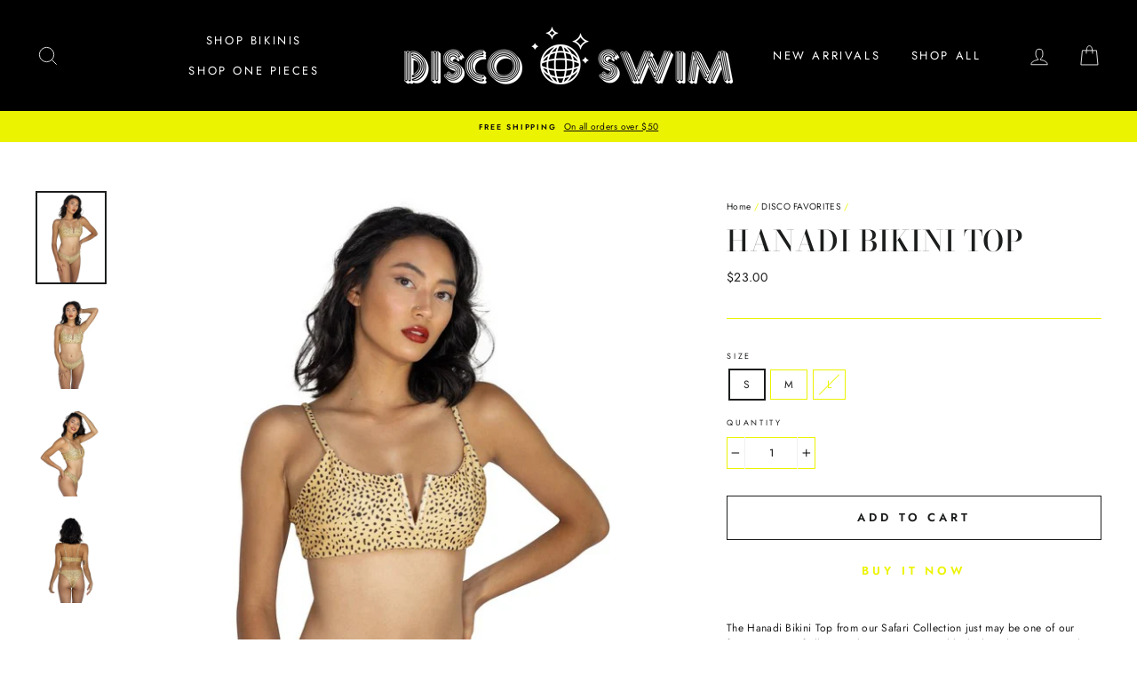

--- FILE ---
content_type: text/javascript
request_url: https://discoswim.com/cdn/shop/t/2/assets/vendor-scripts-v4.js
body_size: 85139
content:
/*
Impulse by Archetype Themes (https://archetypethemes.co)

Plugins:
jQuery                  3.4.1
Enqurie                 2.1.2
Slick Slider            1.6.0 with customizations by Archetype
Handlebars JS           4.0.5
Prepare Transition      1.0.0
Instafeed               1.0.0 renamed to avoid app conflicts
JavaScript Cookie       2.2.0
AOS                     2.3.4
Photoswipe              4.1.3
Photoswipe UI           4.1.2 with customizations by Archetype

Lazysizes for image loading:
core                    4.0.2
respimg                 4.0.1
rias                    4.0.1
bgset                   4.0.1
object-fit              4.1.2
parent-fit              4.1.2

Polyfills:
object-assign for IE11  1.0.0
promise                 1.0.0
*/
/*! jQuery v3.4.1 | (c) JS Foundation and other contributors | jquery.org/license */
!function(e,t){"use strict";"object"==typeof module&&"object"==typeof module.exports?module.exports=e.document?t(e,!0):function(e){if(!e.document)throw new Error("jQuery requires a window with a document");return t(e)}:t(e)}("undefined"!=typeof window?window:this,function(e,t){"use strict";function n(e,t,n){var i,o,r=(n=n||J).createElement("script");if(r.text=e,t)for(i in de)(o=t[i]||t.getAttribute&&t.getAttribute(i))&&r.setAttribute(i,o);n.head.appendChild(r).parentNode.removeChild(r)}function i(e){return null==e?e+"":"object"==typeof e||"function"==typeof e?oe[re.call(e)]||"object":typeof e}function o(e){var t=!!e&&"length"in e&&e.length,n=i(e);return!ue(e)&&!pe(e)&&("array"===n||0===t||"number"==typeof t&&0<t&&t-1 in e)}function r(e,t){return e.nodeName&&e.nodeName.toLowerCase()===t.toLowerCase()}function s(e,t,n){return ue(t)?he.grep(e,function(e,i){return!!t.call(e,i,e)!==n}):t.nodeType?he.grep(e,function(e){return e===t!==n}):"string"!=typeof t?he.grep(e,function(e){return-1<ie.call(t,e)!==n}):he.filter(t,e,n)}function a(e,t){for(;(e=e[t])&&1!==e.nodeType;);return e}function l(e){return e}function c(e){throw e}function u(e,t,n,i){var o;try{e&&ue(o=e.promise)?o.call(e).done(t).fail(n):e&&ue(o=e.then)?o.call(e,t,n):t.apply(void 0,[e].slice(i))}catch(e){n.apply(void 0,[e])}}function p(){J.removeEventListener("DOMContentLoaded",p),e.removeEventListener("load",p),he.ready()}function d(e,t){return t.toUpperCase()}function f(e){return e.replace(Pe,"ms-").replace(Oe,d)}function h(){this.expando=he.expando+h.uid++}function m(e,t,n){var i,o;if(void 0===n&&1===e.nodeType)if(i="data-"+t.replace(Le,"-$&").toLowerCase(),"string"==typeof(n=e.getAttribute(i))){try{n="true"===(o=n)||"false"!==o&&("null"===o?null:o===+o+""?+o:De.test(o)?JSON.parse(o):o)}catch(e){}$e.set(e,t,n)}else n=void 0;return n}function v(e,t,n,i){var o,r,s=20,a=i?function(){return i.cur()}:function(){return he.css(e,t,"")},l=a(),c=n&&n[3]||(he.cssNumber[t]?"":"px"),u=e.nodeType&&(he.cssNumber[t]||"px"!==c&&+l)&&ze.exec(he.css(e,t));if(u&&u[3]!==c){for(l/=2,c=c||u[3],u=+l||1;s--;)he.style(e,t,u+c),(1-r)*(1-(r=a()/l||.5))<=0&&(s=0),u/=r;u*=2,he.style(e,t,u+c),n=n||[]}return n&&(u=+u||+l||0,o=n[1]?u+(n[1]+1)*n[2]:+n[2],i&&(i.unit=c,i.start=u,i.end=o)),o}function g(e,t){for(var n,i,o,r,s,a,l,c=[],u=0,p=e.length;u<p;u++)(i=e[u]).style&&(n=i.style.display,t?("none"===n&&(c[u]=Ne.get(i,"display")||null,c[u]||(i.style.display="")),""===i.style.display&&qe(i)&&(c[u]=(l=s=r=void 0,s=(o=i).ownerDocument,a=o.nodeName,(l=We[a])||(r=s.body.appendChild(s.createElement(a)),l=he.css(r,"display"),r.parentNode.removeChild(r),"none"===l&&(l="block"),We[a]=l)))):"none"!==n&&(c[u]="none",Ne.set(i,"display",n)));for(u=0;u<p;u++)null!=c[u]&&(e[u].style.display=c[u]);return e}function y(e,t){var n;return n="undefined"!=typeof e.getElementsByTagName?e.getElementsByTagName(t||"*"):"undefined"!=typeof e.querySelectorAll?e.querySelectorAll(t||"*"):[],void 0===t||t&&r(e,t)?he.merge([e],n):n}function b(e,t){for(var n=0,i=e.length;n<i;n++)Ne.set(e[n],"globalEval",!t||Ne.get(t[n],"globalEval"))}function w(e,t,n,o,r){for(var s,a,l,c,u,p,d=t.createDocumentFragment(),f=[],h=0,m=e.length;h<m;h++)if((s=e[h])||0===s)if("object"===i(s))he.merge(f,s.nodeType?[s]:s);else if(Ge.test(s)){for(a=a||d.appendChild(t.createElement("div")),l=(Ze.exec(s)||["",""])[1].toLowerCase(),c=Ve[l]||Ve._default,a.innerHTML=c[1]+he.htmlPrefilter(s)+c[2],p=c[0];p--;)a=a.lastChild;he.merge(f,a.childNodes),(a=d.firstChild).textContent=""}else f.push(t.createTextNode(s));for(d.textContent="",h=0;s=f[h++];)if(o&&-1<he.inArray(s,o))r&&r.push(s);else if(u=Re(s),a=y(d.appendChild(s),"script"),u&&b(a),n)for(p=0;s=a[p++];)Ke.test(s.type||"")&&n.push(s);return d}function x(){return!0}function k(){return!1}function S(e,t){return e===function(){try{return J.activeElement}catch(e){}}()==("focus"===t)}function C(e,t,n,i,o,r){var s,a;if("object"==typeof t){for(a in"string"!=typeof n&&(i=i||n,n=void 0),t)C(e,a,n,i,t[a],r);return e}if(null==i&&null==o?(o=n,i=n=void 0):null==o&&("string"==typeof n?(o=i,i=void 0):(o=i,i=n,n=void 0)),!1===o)o=k;else if(!o)return e;return 1===r&&(s=o,(o=function(e){return he().off(e),s.apply(this,arguments)}).guid=s.guid||(s.guid=he.guid++)),e.each(function(){he.event.add(this,t,o,i,n)})}function T(e,t,n){n?(Ne.set(e,t,!1),he.event.add(e,t,{namespace:!1,handler:function(e){var i,o,r=Ne.get(this,t);if(1&e.isTrigger&&this[t]){if(r.length)(he.event.special[t]||{}).delegateType&&e.stopPropagation();else if(r=ee.call(arguments),Ne.set(this,t,r),i=n(this,t),this[t](),r!==(o=Ne.get(this,t))||i?Ne.set(this,t,!1):o={},r!==o)return e.stopImmediatePropagation(),e.preventDefault(),o.value}else r.length&&(Ne.set(this,t,{value:he.event.trigger(he.extend(r[0],he.Event.prototype),r.slice(1),this)}),e.stopImmediatePropagation())}})):void 0===Ne.get(e,t)&&he.event.add(e,t,x)}function E(e,t){return r(e,"table")&&r(11!==t.nodeType?t:t.firstChild,"tr")&&he(e).children("tbody")[0]||e}function A(e){return e.type=(null!==e.getAttribute("type"))+"/"+e.type,e}function _(e){return"true/"===(e.type||"").slice(0,5)?e.type=e.type.slice(5):e.removeAttribute("type"),e}function P(e,t){var n,i,o,r,s,a,l,c;if(1===t.nodeType){if(Ne.hasData(e)&&(r=Ne.access(e),s=Ne.set(t,r),c=r.events))for(o in delete s.handle,s.events={},c)for(n=0,i=c[o].length;n<i;n++)he.event.add(t,o,c[o][n]);$e.hasData(e)&&(a=$e.access(e),l=he.extend({},a),$e.set(t,l))}}function O(e,t,i,o){t=te.apply([],t);var r,s,a,l,c,u,p=0,d=e.length,f=d-1,h=t[0],m=ue(h);if(m||1<d&&"string"==typeof h&&!ce.checkClone&&it.test(h))return e.each(function(n){var r=e.eq(n);m&&(t[0]=h.call(this,n,r.html())),O(r,t,i,o)});if(d&&(s=(r=w(t,e[0].ownerDocument,!1,e,o)).firstChild,1===r.childNodes.length&&(r=s),s||o)){for(l=(a=he.map(y(r,"script"),A)).length;p<d;p++)c=r,p!==f&&(c=he.clone(c,!0,!0),l&&he.merge(a,y(c,"script"))),i.call(e[p],c,p);if(l)for(u=a[a.length-1].ownerDocument,he.map(a,_),p=0;p<l;p++)c=a[p],Ke.test(c.type||"")&&!Ne.access(c,"globalEval")&&he.contains(u,c)&&(c.src&&"module"!==(c.type||"").toLowerCase()?he._evalUrl&&!c.noModule&&he._evalUrl(c.src,{nonce:c.nonce||c.getAttribute("nonce")}):n(c.textContent.replace(ot,""),c,u))}return e}function I(e,t,n){for(var i,o=t?he.filter(t,e):e,r=0;null!=(i=o[r]);r++)n||1!==i.nodeType||he.cleanData(y(i)),i.parentNode&&(n&&Re(i)&&b(y(i,"script")),i.parentNode.removeChild(i));return e}function N(e,t,n){var i,o,r,s,a=e.style;return(n=n||st(e))&&(""!==(s=n.getPropertyValue(t)||n[t])||Re(e)||(s=he.style(e,t)),!ce.pixelBoxStyles()&&rt.test(s)&&at.test(t)&&(i=a.width,o=a.minWidth,r=a.maxWidth,a.minWidth=a.maxWidth=a.width=s,s=n.width,a.width=i,a.minWidth=o,a.maxWidth=r)),void 0!==s?s+"":s}function $(e,t){return{get:function(){return e()?void delete this.get:(this.get=t).apply(this,arguments)}}}function D(e){var t=he.cssProps[e]||ut[e];return t||(e in ct?e:ut[e]=function(e){for(var t=e[0].toUpperCase()+e.slice(1),n=lt.length;n--;)if((e=lt[n]+t)in ct)return e}(e)||e)}function L(e,t,n){var i=ze.exec(t);return i?Math.max(0,i[2]-(n||0))+(i[3]||"px"):t}function M(e,t,n,i,o,r){var s="width"===t?1:0,a=0,l=0;if(n===(i?"border":"content"))return 0;for(;s<4;s+=2)"margin"===n&&(l+=he.css(e,n+je[s],!0,o)),i?("content"===n&&(l-=he.css(e,"padding"+je[s],!0,o)),"margin"!==n&&(l-=he.css(e,"border"+je[s]+"Width",!0,o))):(l+=he.css(e,"padding"+je[s],!0,o),"padding"!==n?l+=he.css(e,"border"+je[s]+"Width",!0,o):a+=he.css(e,"border"+je[s]+"Width",!0,o));return!i&&0<=r&&(l+=Math.max(0,Math.ceil(e["offset"+t[0].toUpperCase()+t.slice(1)]-r-l-a-.5))||0),l}function z(e,t,n){var i=st(e),o=(!ce.boxSizingReliable()||n)&&"border-box"===he.css(e,"boxSizing",!1,i),r=o,s=N(e,t,i),a="offset"+t[0].toUpperCase()+t.slice(1);if(rt.test(s)){if(!n)return s;s="auto"}return(!ce.boxSizingReliable()&&o||"auto"===s||!parseFloat(s)&&"inline"===he.css(e,"display",!1,i))&&e.getClientRects().length&&(o="border-box"===he.css(e,"boxSizing",!1,i),(r=a in e)&&(s=e[a])),(s=parseFloat(s)||0)+M(e,t,n||(o?"border":"content"),r,i,s)+"px"}function j(e,t,n,i,o){return new j.prototype.init(e,t,n,i,o)}function H(){vt&&(!1===J.hidden&&e.requestAnimationFrame?e.requestAnimationFrame(H):e.setTimeout(H,he.fx.interval),he.fx.tick())}function R(){return e.setTimeout(function(){mt=void 0}),mt=Date.now()}function F(e,t){var n,i=0,o={height:e};for(t=t?1:0;i<4;i+=2-t)o["margin"+(n=je[i])]=o["padding"+n]=e;return t&&(o.opacity=o.width=e),o}function q(e,t,n){for(var i,o=(B.tweeners[t]||[]).concat(B.tweeners["*"]),r=0,s=o.length;r<s;r++)if(i=o[r].call(n,t,e))return i}function B(e,t,n){var i,o,r=0,s=B.prefilters.length,a=he.Deferred().always(function(){delete l.elem}),l=function(){if(o)return!1;for(var t=mt||R(),n=Math.max(0,c.startTime+c.duration-t),i=1-(n/c.duration||0),r=0,s=c.tweens.length;r<s;r++)c.tweens[r].run(i);return a.notifyWith(e,[c,i,n]),i<1&&s?n:(s||a.notifyWith(e,[c,1,0]),a.resolveWith(e,[c]),!1)},c=a.promise({elem:e,props:he.extend({},t),opts:he.extend(!0,{specialEasing:{},easing:he.easing._default},n),originalProperties:t,originalOptions:n,startTime:mt||R(),duration:n.duration,tweens:[],createTween:function(t,n){var i=he.Tween(e,c.opts,t,n,c.opts.specialEasing[t]||c.opts.easing);return c.tweens.push(i),i},stop:function(t){var n=0,i=t?c.tweens.length:0;if(o)return this;for(o=!0;n<i;n++)c.tweens[n].run(1);return t?(a.notifyWith(e,[c,1,0]),a.resolveWith(e,[c,t])):a.rejectWith(e,[c,t]),this}}),u=c.props;for((!function(e,t){var n,i,o,r,s;for(n in e)if(o=t[i=f(n)],r=e[n],Array.isArray(r)&&(o=r[1],r=e[n]=r[0]),n!==i&&(e[i]=r,delete e[n]),(s=he.cssHooks[i])&&"expand"in s)for(n in r=s.expand(r),delete e[i],r)n in e||(e[n]=r[n],t[n]=o);else t[i]=o}(u,c.opts.specialEasing));r<s;r++)if(i=B.prefilters[r].call(c,e,u,c.opts))return ue(i.stop)&&(he._queueHooks(c.elem,c.opts.queue).stop=i.stop.bind(i)),i;return he.map(u,q,c),ue(c.opts.start)&&c.opts.start.call(e,c),c.progress(c.opts.progress).done(c.opts.done,c.opts.complete).fail(c.opts.fail).always(c.opts.always),he.fx.timer(he.extend(l,{elem:e,anim:c,queue:c.opts.queue})),c}function W(e){return(e.match(Te)||[]).join(" ")}function U(e){return e.getAttribute&&e.getAttribute("class")||""}function Z(e){return Array.isArray(e)?e:"string"==typeof e&&e.match(Te)||[]}function K(e,t,n,o){var r;if(Array.isArray(t))he.each(t,function(t,i){n||It.test(e)?o(e,i):K(e+"["+("object"==typeof i&&null!=i?t:"")+"]",i,n,o)});else if(n||"object"!==i(t))o(e,t);else for(r in t)K(e+"["+r+"]",t[r],n,o)}function V(e){return function(t,n){"string"!=typeof t&&(n=t,t="*");var i,o=0,r=t.toLowerCase().match(Te)||[];if(ue(n))for(;i=r[o++];)"+"===i[0]?(i=i.slice(1)||"*",(e[i]=e[i]||[]).unshift(n)):(e[i]=e[i]||[]).push(n)}}function X(e,t,n,i){function o(a){var l;return r[a]=!0,he.each(e[a]||[],function(e,a){var c=a(t,n,i);return"string"!=typeof c||s||r[c]?s?!(l=c):void 0:(t.dataTypes.unshift(c),o(c),!1)}),l}var r={},s=e===qt;return o(t.dataTypes[0])||!r["*"]&&o("*")}function Y(e,t){var n,i,o=he.ajaxSettings.flatOptions||{};for(n in t)void 0!==t[n]&&((o[n]?e:i||(i={}))[n]=t[n]);return i&&he.extend(!0,e,i),e}var G=[],J=e.document,Q=Object.getPrototypeOf,ee=G.slice,te=G.concat,ne=G.push,ie=G.indexOf,oe={},re=oe.toString,se=oe.hasOwnProperty,ae=se.toString,le=ae.call(Object),ce={},ue=function(e){return"function"==typeof e&&"number"!=typeof e.nodeType},pe=function(e){return null!=e&&e===e.window},de={type:!0,src:!0,nonce:!0,noModule:!0},fe="3.4.1",he=function(e,t){return new he.fn.init(e,t)},me=/^[\s\uFEFF\xA0]+|[\s\uFEFF\xA0]+$/g;he.fn=he.prototype={jquery:fe,constructor:he,length:0,toArray:function(){return ee.call(this)},get:function(e){return null==e?ee.call(this):e<0?this[e+this.length]:this[e]},pushStack:function(e){var t=he.merge(this.constructor(),e);return t.prevObject=this,t},each:function(e){return he.each(this,e)},map:function(e){return this.pushStack(he.map(this,function(t,n){return e.call(t,n,t)}))},slice:function(){return this.pushStack(ee.apply(this,arguments))},first:function(){return this.eq(0)},last:function(){return this.eq(-1)},eq:function(e){var t=this.length,n=+e+(e<0?t:0);return this.pushStack(0<=n&&n<t?[this[n]]:[])},end:function(){return this.prevObject||this.constructor()},push:ne,sort:G.sort,splice:G.splice},he.extend=he.fn.extend=function(){var e,t,n,i,o,r,s=arguments[0]||{},a=1,l=arguments.length,c=!1;for("boolean"==typeof s&&(c=s,s=arguments[a]||{},a++),"object"==typeof s||ue(s)||(s={}),a===l&&(s=this,a--);a<l;a++)if(null!=(e=arguments[a]))for(t in e)i=e[t],"__proto__"!==t&&s!==i&&(c&&i&&(he.isPlainObject(i)||(o=Array.isArray(i)))?(n=s[t],r=o&&!Array.isArray(n)?[]:o||he.isPlainObject(n)?n:{},o=!1,s[t]=he.extend(c,r,i)):void 0!==i&&(s[t]=i));return s},he.extend({expando:"jQuery"+(fe+Math.random()).replace(/\D/g,""),isReady:!0,error:function(e){throw new Error(e)},noop:function(){},isPlainObject:function(e){var t,n;return!(!e||"[object Object]"!==re.call(e)||(t=Q(e))&&("function"!=typeof(n=se.call(t,"constructor")&&t.constructor)||ae.call(n)!==le))},isEmptyObject:function(e){var t;for(t in e)return!1;return!0},globalEval:function(e,t){n(e,{nonce:t&&t.nonce})},each:function(e,t){var n,i=0;if(o(e))for(n=e.length;i<n&&!1!==t.call(e[i],i,e[i]);i++);else for(i in e)if(!1===t.call(e[i],i,e[i]))break;return e},trim:function(e){return null==e?"":(e+"").replace(me,"")},makeArray:function(e,t){var n=t||[];return null!=e&&(o(Object(e))?he.merge(n,"string"==typeof e?[e]:e):ne.call(n,e)),n},inArray:function(e,t,n){return null==t?-1:ie.call(t,e,n)},merge:function(e,t){for(var n=+t.length,i=0,o=e.length;i<n;i++)e[o++]=t[i];return e.length=o,e},grep:function(e,t,n){for(var i=[],o=0,r=e.length,s=!n;o<r;o++)!t(e[o],o)!==s&&i.push(e[o]);return i},map:function(e,t,n){var i,r,s=0,a=[];if(o(e))for(i=e.length;s<i;s++)null!=(r=t(e[s],s,n))&&a.push(r);else for(s in e)null!=(r=t(e[s],s,n))&&a.push(r);return te.apply([],a)},guid:1,support:ce}),"function"==typeof Symbol&&(he.fn[Symbol.iterator]=G[Symbol.iterator]),he.each("Boolean Number String Function Array Date RegExp Object Error Symbol".split(" "),function(e,t){oe["[object "+t+"]"]=t.toLowerCase()});var ve=function(e){function t(e,t,n,i){var o,r,s,a,l,c,u,d=t&&t.ownerDocument,h=t?t.nodeType:9;if(n=n||[],"string"!=typeof e||!e||1!==h&&9!==h&&11!==h)return n;if(!i&&((t?t.ownerDocument||t:H)!==I&&O(t),t=t||I,$)){if(11!==h&&(l=ge.exec(e)))if(o=l[1]){if(9===h){if(!(s=t.getElementById(o)))return n;if(s.id===o)return n.push(s),n}else if(d&&(s=d.getElementById(o))&&z(t,s)&&s.id===o)return n.push(s),n}else{if(l[2])return G.apply(n,t.getElementsByTagName(e)),n;if((o=l[3])&&w.getElementsByClassName&&t.getElementsByClassName)return G.apply(n,t.getElementsByClassName(o)),n}if(w.qsa&&!U[e+" "]&&(!D||!D.test(e))&&(1!==h||"object"!==t.nodeName.toLowerCase())){if(u=e,d=t,1===h&&ce.test(e)){for((a=t.getAttribute("id"))?a=a.replace(xe,ke):t.setAttribute("id",a=j),r=(c=C(e)).length;r--;)c[r]="#"+a+" "+f(c[r]);u=c.join(","),d=ye.test(e)&&p(t.parentNode)||t}try{return G.apply(n,d.querySelectorAll(u)),n}catch(t){U(e,!0)}finally{a===j&&t.removeAttribute("id")}}}return E(e.replace(se,"$1"),t,n,i)}function n(){var e=[];return function t(n,i){return e.push(n+" ")>x.cacheLength&&delete t[e.shift()],t[n+" "]=i}}function i(e){return e[j]=!0,e}function o(e){var t=I.createElement("fieldset");try{return!!e(t)}catch(e){return!1}finally{t.parentNode&&t.parentNode.removeChild(t),t=null}}function r(e,t){for(var n=e.split("|"),i=n.length;i--;)x.attrHandle[n[i]]=t}function s(e,t){var n=t&&e,i=n&&1===e.nodeType&&1===t.nodeType&&e.sourceIndex-t.sourceIndex;if(i)return i;if(n)for(;n=n.nextSibling;)if(n===t)return-1;return e?1:-1}function a(e){return function(t){return"input"===t.nodeName.toLowerCase()&&t.type===e}}function l(e){return function(t){var n=t.nodeName.toLowerCase();return("input"===n||"button"===n)&&t.type===e}}function c(e){return function(t){return"form"in t?t.parentNode&&!1===t.disabled?"label"in t?"label"in t.parentNode?t.parentNode.disabled===e:t.disabled===e:t.isDisabled===e||t.isDisabled!==!e&&Ce(t)===e:t.disabled===e:"label"in t&&t.disabled===e}}function u(e){return i(function(t){return t=+t,i(function(n,i){for(var o,r=e([],n.length,t),s=r.length;s--;)n[o=r[s]]&&(n[o]=!(i[o]=n[o]))})})}function p(e){return e&&"undefined"!=typeof e.getElementsByTagName&&e}function d(){}function f(e){for(var t=0,n=e.length,i="";t<n;t++)i+=e[t].value;return i}function h(e,t,n){var i=t.dir,o=t.next,r=o||i,s=n&&"parentNode"===r,a=F++;return t.first?function(t,n,o){for(;t=t[i];)if(1===t.nodeType||s)return e(t,n,o);return!1}:function(t,n,l){var c,u,p,d=[R,a];if(l){for(;t=t[i];)if((1===t.nodeType||s)&&e(t,n,l))return!0}else for(;t=t[i];)if(1===t.nodeType||s)if(u=(p=t[j]||(t[j]={}))[t.uniqueID]||(p[t.uniqueID]={}),o&&o===t.nodeName.toLowerCase())t=t[i]||t;else{if((c=u[r])&&c[0]===R&&c[1]===a)return d[2]=c[2];if((u[r]=d)[2]=e(t,n,l))return!0}return!1}}function m(e){return 1<e.length?function(t,n,i){for(var o=e.length;o--;)if(!e[o](t,n,i))return!1;return!0}:e[0]}function v(e,t,n,i,o){for(var r,s=[],a=0,l=e.length,c=null!=t;a<l;a++)(r=e[a])&&(n&&!n(r,i,o)||(s.push(r),c&&t.push(a)));return s}function g(e,n,o,r,s,a){return r&&!r[j]&&(r=g(r)),s&&!s[j]&&(s=g(s,a)),i(function(i,a,l,c){var u,p,d,f=[],h=[],m=a.length,g=i||function(e,n,i){for(var o=0,r=n.length;o<r;o++)t(e,n[o],i);return i}(n||"*",l.nodeType?[l]:l,[]),y=!e||!i&&n?g:v(g,f,e,l,c),b=o?s||(i?e:m||r)?[]:a:y;if(o&&o(y,b,l,c),r)for(u=v(b,h),r(u,[],l,c),p=u.length;p--;)(d=u[p])&&(b[h[p]]=!(y[h[p]]=d));if(i){if(s||e){if(s){for(u=[],p=b.length;p--;)(d=b[p])&&u.push(y[p]=d);s(null,b=[],u,c)}for(p=b.length;p--;)(d=b[p])&&-1<(u=s?Q(i,d):f[p])&&(i[u]=!(a[u]=d))}}else b=v(b===a?b.splice(m,b.length):b),s?s(null,a,b,c):G.apply(a,b)})}function y(e){for(var t,n,i,o=e.length,r=x.relative[e[0].type],s=r||x.relative[" "],a=r?1:0,l=h(function(e){return e===t},s,!0),c=h(function(e){return-1<Q(t,e)},s,!0),u=[function(e,n,i){var o=!r&&(i||n!==A)||((t=n).nodeType?l(e,n,i):c(e,n,i));return t=null,o}];a<o;a++)if(n=x.relative[e[a].type])u=[h(m(u),n)];else{if((n=x.filter[e[a].type].apply(null,e[a].matches))[j]){for(i=++a;i<o&&!x.relative[e[i].type];i++);return g(1<a&&m(u),1<a&&f(e.slice(0,a-1).concat({value:" "===e[a-2].type?"*":""})).replace(se,"$1"),n,a<i&&y(e.slice(a,i)),i<o&&y(e=e.slice(i)),i<o&&f(e))}u.push(n)}return m(u)}var b,w,x,k,S,C,T,E,A,_,P,O,I,N,$,D,L,M,z,j="sizzle"+1*new Date,H=e.document,R=0,F=0,q=n(),B=n(),W=n(),U=n(),Z=function(e,t){return e===t&&(P=!0),0},K={}.hasOwnProperty,V=[],X=V.pop,Y=V.push,G=V.push,J=V.slice,Q=function(e,t){for(var n=0,i=e.length;n<i;n++)if(e[n]===t)return n;return-1},ee="checked|selected|async|autofocus|autoplay|controls|defer|disabled|hidden|ismap|loop|multiple|open|readonly|required|scoped",te="[\\x20\\t\\r\\n\\f]",ne="(?:\\\\.|[\\w-]|[^\0-\\xa0])+",ie="\\["+te+"*("+ne+")(?:"+te+"*([*^$|!~]?=)"+te+"*(?:'((?:\\\\.|[^\\\\'])*)'|\"((?:\\\\.|[^\\\\\"])*)\"|("+ne+"))|)"+te+"*\\]",oe=":("+ne+")(?:\\((('((?:\\\\.|[^\\\\'])*)'|\"((?:\\\\.|[^\\\\\"])*)\")|((?:\\\\.|[^\\\\()[\\]]|"+ie+")*)|.*)\\)|)",re=new RegExp(te+"+","g"),se=new RegExp("^"+te+"+|((?:^|[^\\\\])(?:\\\\.)*)"+te+"+$","g"),ae=new RegExp("^"+te+"*,"+te+"*"),le=new RegExp("^"+te+"*([>+~]|"+te+")"+te+"*"),ce=new RegExp(te+"|>"),ue=new RegExp(oe),pe=new RegExp("^"+ne+"$"),de={ID:new RegExp("^#("+ne+")"),CLASS:new RegExp("^\\.("+ne+")"),TAG:new RegExp("^("+ne+"|[*])"),ATTR:new RegExp("^"+ie),PSEUDO:new RegExp("^"+oe),CHILD:new RegExp("^:(only|first|last|nth|nth-last)-(child|of-type)(?:\\("+te+"*(even|odd|(([+-]|)(\\d*)n|)"+te+"*(?:([+-]|)"+te+"*(\\d+)|))"+te+"*\\)|)","i"),bool:new RegExp("^(?:"+ee+")$","i"),needsContext:new RegExp("^"+te+"*[>+~]|:(even|odd|eq|gt|lt|nth|first|last)(?:\\("+te+"*((?:-\\d)?\\d*)"+te+"*\\)|)(?=[^-]|$)","i")},fe=/HTML$/i,he=/^(?:input|select|textarea|button)$/i,me=/^h\d$/i,ve=/^[^{]+\{\s*\[native \w/,ge=/^(?:#([\w-]+)|(\w+)|\.([\w-]+))$/,ye=/[+~]/,be=new RegExp("\\\\([\\da-f]{1,6}"+te+"?|("+te+")|.)","ig"),we=function(e,t,n){var i="0x"+t-65536;return i!=i||n?t:i<0?String.fromCharCode(i+65536):String.fromCharCode(i>>10|55296,1023&i|56320)},xe=/([\0-\x1f\x7f]|^-?\d)|^-$|[^\0-\x1f\x7f-\uFFFF\w-]/g,ke=function(e,t){return t?"\0"===e?"�":e.slice(0,-1)+"\\"+e.charCodeAt(e.length-1).toString(16)+" ":"\\"+e},Se=function(){O()},Ce=h(function(e){return!0===e.disabled&&"fieldset"===e.nodeName.toLowerCase()},{dir:"parentNode",next:"legend"});try{G.apply(V=J.call(H.childNodes),H.childNodes),V[H.childNodes.length].nodeType}catch(e){G={apply:V.length?function(e,t){Y.apply(e,J.call(t))}:function(e,t){for(var n=e.length,i=0;e[n++]=t[i++];);e.length=n-1}}}for(b in w=t.support={},S=t.isXML=function(e){var t=e.namespaceURI,n=(e.ownerDocument||e).documentElement;return!fe.test(t||n&&n.nodeName||"HTML")},O=t.setDocument=function(e){var t,n,i=e?e.ownerDocument||e:H;return i!==I&&9===i.nodeType&&i.documentElement&&(N=(I=i).documentElement,$=!S(I),H!==I&&(n=I.defaultView)&&n.top!==n&&(n.addEventListener?n.addEventListener("unload",Se,!1):n.attachEvent&&n.attachEvent("onunload",Se)),w.attributes=o(function(e){return e.className="i",!e.getAttribute("className")}),w.getElementsByTagName=o(function(e){return e.appendChild(I.createComment("")),!e.getElementsByTagName("*").length}),w.getElementsByClassName=ve.test(I.getElementsByClassName),w.getById=o(function(e){return N.appendChild(e).id=j,!I.getElementsByName||!I.getElementsByName(j).length}),w.getById?(x.filter.ID=function(e){var t=e.replace(be,we);return function(e){return e.getAttribute("id")===t}},x.find.ID=function(e,t){if("undefined"!=typeof t.getElementById&&$){var n=t.getElementById(e);return n?[n]:[]}}):(x.filter.ID=function(e){var t=e.replace(be,we);return function(e){var n="undefined"!=typeof e.getAttributeNode&&e.getAttributeNode("id");return n&&n.value===t}},x.find.ID=function(e,t){if("undefined"!=typeof t.getElementById&&$){var n,i,o,r=t.getElementById(e);if(r){if((n=r.getAttributeNode("id"))&&n.value===e)return[r];for(o=t.getElementsByName(e),i=0;r=o[i++];)if((n=r.getAttributeNode("id"))&&n.value===e)return[r]}return[]}}),x.find.TAG=w.getElementsByTagName?function(e,t){return"undefined"!=typeof t.getElementsByTagName?t.getElementsByTagName(e):w.qsa?t.querySelectorAll(e):void 0}:function(e,t){var n,i=[],o=0,r=t.getElementsByTagName(e);if("*"===e){for(;n=r[o++];)1===n.nodeType&&i.push(n);return i}return r},x.find.CLASS=w.getElementsByClassName&&function(e,t){if("undefined"!=typeof t.getElementsByClassName&&$)return t.getElementsByClassName(e)},L=[],D=[],(w.qsa=ve.test(I.querySelectorAll))&&(o(function(e){N.appendChild(e).innerHTML="<a id='"+j+"'></a><select id='"+j+"-\r\\' msallowcapture=''><option selected=''></option></select>",e.querySelectorAll("[msallowcapture^='']").length&&D.push("[*^$]="+te+"*(?:''|\"\")"),e.querySelectorAll("[selected]").length||D.push("\\["+te+"*(?:value|"+ee+")"),e.querySelectorAll("[id~="+j+"-]").length||D.push("~="),e.querySelectorAll(":checked").length||D.push(":checked"),e.querySelectorAll("a#"+j+"+*").length||D.push(".#.+[+~]")}),o(function(e){e.innerHTML="<a href='' disabled='disabled'></a><select disabled='disabled'><option/></select>";var t=I.createElement("input");t.setAttribute("type","hidden"),e.appendChild(t).setAttribute("name","D"),e.querySelectorAll("[name=d]").length&&D.push("name"+te+"*[*^$|!~]?="),2!==e.querySelectorAll(":enabled").length&&D.push(":enabled",":disabled"),N.appendChild(e).disabled=!0,2!==e.querySelectorAll(":disabled").length&&D.push(":enabled",":disabled"),e.querySelectorAll("*,:x"),D.push(",.*:")})),(w.matchesSelector=ve.test(M=N.matches||N.webkitMatchesSelector||N.mozMatchesSelector||N.oMatchesSelector||N.msMatchesSelector))&&o(function(e){w.disconnectedMatch=M.call(e,"*"),M.call(e,"[s!='']:x"),L.push("!=",oe)}),D=D.length&&new RegExp(D.join("|")),L=L.length&&new RegExp(L.join("|")),t=ve.test(N.compareDocumentPosition),z=t||ve.test(N.contains)?function(e,t){var n=9===e.nodeType?e.documentElement:e,i=t&&t.parentNode;return e===i||!(!i||1!==i.nodeType||!(n.contains?n.contains(i):e.compareDocumentPosition&&16&e.compareDocumentPosition(i)))}:function(e,t){if(t)for(;t=t.parentNode;)if(t===e)return!0;return!1},Z=t?function(e,t){if(e===t)return P=!0,0;var n=!e.compareDocumentPosition-!t.compareDocumentPosition;return n||(1&(n=(e.ownerDocument||e)===(t.ownerDocument||t)?e.compareDocumentPosition(t):1)||!w.sortDetached&&t.compareDocumentPosition(e)===n?e===I||e.ownerDocument===H&&z(H,e)?-1:t===I||t.ownerDocument===H&&z(H,t)?1:_?Q(_,e)-Q(_,t):0:4&n?-1:1)}:function(e,t){if(e===t)return P=!0,0;var n,i=0,o=e.parentNode,r=t.parentNode,a=[e],l=[t];if(!o||!r)return e===I?-1:t===I?1:o?-1:r?1:_?Q(_,e)-Q(_,t):0;if(o===r)return s(e,t);for(n=e;n=n.parentNode;)a.unshift(n);for(n=t;n=n.parentNode;)l.unshift(n);for(;a[i]===l[i];)i++;return i?s(a[i],l[i]):a[i]===H?-1:l[i]===H?1:0}),I},t.matches=function(e,n){return t(e,null,null,n)},t.matchesSelector=function(e,n){if((e.ownerDocument||e)!==I&&O(e),w.matchesSelector&&$&&!U[n+" "]&&(!L||!L.test(n))&&(!D||!D.test(n)))try{var i=M.call(e,n);if(i||w.disconnectedMatch||e.document&&11!==e.document.nodeType)return i}catch(e){U(n,!0)}return 0<t(n,I,null,[e]).length},t.contains=function(e,t){return(e.ownerDocument||e)!==I&&O(e),z(e,t)},t.attr=function(e,t){(e.ownerDocument||e)!==I&&O(e);var n=x.attrHandle[t.toLowerCase()],i=n&&K.call(x.attrHandle,t.toLowerCase())?n(e,t,!$):void 0;return void 0!==i?i:w.attributes||!$?e.getAttribute(t):(i=e.getAttributeNode(t))&&i.specified?i.value:null},t.escape=function(e){return(e+"").replace(xe,ke)},t.error=function(e){throw new Error("Syntax error, unrecognized expression: "+e)},t.uniqueSort=function(e){var t,n=[],i=0,o=0;if(P=!w.detectDuplicates,_=!w.sortStable&&e.slice(0),e.sort(Z),P){for(;t=e[o++];)t===e[o]&&(i=n.push(o));for(;i--;)e.splice(n[i],1)}return _=null,e},k=t.getText=function(e){var t,n="",i=0,o=e.nodeType;if(o){if(1===o||9===o||11===o){if("string"==typeof e.textContent)return e.textContent;for(e=e.firstChild;e;e=e.nextSibling)n+=k(e)}else if(3===o||4===o)return e.nodeValue}else for(;t=e[i++];)n+=k(t);return n},(x=t.selectors={cacheLength:50,createPseudo:i,match:de,attrHandle:{},find:{},relative:{">":{dir:"parentNode",first:!0}," ":{dir:"parentNode"},"+":{dir:"previousSibling",first:!0},"~":{dir:"previousSibling"}},preFilter:{ATTR:function(e){return e[1]=e[1].replace(be,we),e[3]=(e[3]||e[4]||e[5]||"").replace(be,we),"~="===e[2]&&(e[3]=" "+e[3]+" "),e.slice(0,4)},CHILD:function(e){return e[1]=e[1].toLowerCase(),"nth"===e[1].slice(0,3)?(e[3]||t.error(e[0]),e[4]=+(e[4]?e[5]+(e[6]||1):2*("even"===e[3]||"odd"===e[3])),e[5]=+(e[7]+e[8]||"odd"===e[3])):e[3]&&t.error(e[0]),e},PSEUDO:function(e){var t,n=!e[6]&&e[2];return de.CHILD.test(e[0])?null:(e[3]?e[2]=e[4]||e[5]||"":n&&ue.test(n)&&(t=C(n,!0))&&(t=n.indexOf(")",n.length-t)-n.length)&&(e[0]=e[0].slice(0,t),e[2]=n.slice(0,t)),e.slice(0,3))}},filter:{TAG:function(e){var t=e.replace(be,we).toLowerCase();return"*"===e?function(){return!0}:function(e){return e.nodeName&&e.nodeName.toLowerCase()===t}},CLASS:function(e){var t=q[e+" "];return t||(t=new RegExp("(^|"+te+")"+e+"("+te+"|$)"))&&q(e,function(e){return t.test("string"==typeof e.className&&e.className||"undefined"!=typeof e.getAttribute&&e.getAttribute("class")||"")})},ATTR:function(e,n,i){return function(o){var r=t.attr(o,e);return null==r?"!="===n:!n||(r+="","="===n?r===i:"!="===n?r!==i:"^="===n?i&&0===r.indexOf(i):"*="===n?i&&-1<r.indexOf(i):"$="===n?i&&r.slice(-i.length)===i:"~="===n?-1<(" "+r.replace(re," ")+" ").indexOf(i):"|="===n&&(r===i||r.slice(0,i.length+1)===i+"-"))}},CHILD:function(e,t,n,i,o){var r="nth"!==e.slice(0,3),s="last"!==e.slice(-4),a="of-type"===t;return 1===i&&0===o?function(e){return!!e.parentNode}:function(t,n,l){var c,u,p,d,f,h,m=r!==s?"nextSibling":"previousSibling",v=t.parentNode,g=a&&t.nodeName.toLowerCase(),y=!l&&!a,b=!1;if(v){if(r){for(;m;){for(d=t;d=d[m];)if(a?d.nodeName.toLowerCase()===g:1===d.nodeType)return!1;h=m="only"===e&&!h&&"nextSibling"}return!0}if(h=[s?v.firstChild:v.lastChild],s&&y){for(b=(f=(c=(u=(p=(d=v)[j]||(d[j]={}))[d.uniqueID]||(p[d.uniqueID]={}))[e]||[])[0]===R&&c[1])&&c[2],d=f&&v.childNodes[f];d=++f&&d&&d[m]||(b=f=0)||h.pop();)if(1===d.nodeType&&++b&&d===t){u[e]=[R,f,b];break}}else if(y&&(b=f=(c=(u=(p=(d=t)[j]||(d[j]={}))[d.uniqueID]||(p[d.uniqueID]={}))[e]||[])[0]===R&&c[1]),!1===b)for(;(d=++f&&d&&d[m]||(b=f=0)||h.pop())&&((a?d.nodeName.toLowerCase()!==g:1!==d.nodeType)||!++b||(y&&((u=(p=d[j]||(d[j]={}))[d.uniqueID]||(p[d.uniqueID]={}))[e]=[R,b]),d!==t)););return(b-=o)===i||b%i==0&&0<=b/i}}},PSEUDO:function(e,n){var o,r=x.pseudos[e]||x.setFilters[e.toLowerCase()]||t.error("unsupported pseudo: "+e);return r[j]?r(n):1<r.length?(o=[e,e,"",n],x.setFilters.hasOwnProperty(e.toLowerCase())?i(function(e,t){for(var i,o=r(e,n),s=o.length;s--;)e[i=Q(e,o[s])]=!(t[i]=o[s])}):function(e){return r(e,0,o)}):r}},pseudos:{not:i(function(e){var t=[],n=[],o=T(e.replace(se,"$1"));return o[j]?i(function(e,t,n,i){for(var r,s=o(e,null,i,[]),a=e.length;a--;)(r=s[a])&&(e[a]=!(t[a]=r))}):function(e,i,r){return t[0]=e,o(t,null,r,n),t[0]=null,!n.pop()}}),has:i(function(e){return function(n){return 0<t(e,n).length}}),contains:i(function(e){return e=e.replace(be,we),function(t){return-1<(t.textContent||k(t)).indexOf(e)}}),lang:i(function(e){return pe.test(e||"")||t.error("unsupported lang: "+e),e=e.replace(be,we).toLowerCase(),function(t){var n;do if(n=$?t.lang:t.getAttribute("xml:lang")||t.getAttribute("lang"))return(n=n.toLowerCase())===e||0===n.indexOf(e+"-");while((t=t.parentNode)&&1===t.nodeType);return!1}}),target:function(t){var n=e.location&&e.location.hash;return n&&n.slice(1)===t.id},root:function(e){return e===N},focus:function(e){return e===I.activeElement&&(!I.hasFocus||I.hasFocus())&&!!(e.type||e.href||~e.tabIndex)},enabled:c(!1),disabled:c(!0),checked:function(e){var t=e.nodeName.toLowerCase();return"input"===t&&!!e.checked||"option"===t&&!!e.selected},selected:function(e){return e.parentNode&&e.parentNode.selectedIndex,!0===e.selected},empty:function(e){for(e=e.firstChild;e;e=e.nextSibling)if(e.nodeType<6)return!1;return!0},parent:function(e){return!x.pseudos.empty(e)},header:function(e){return me.test(e.nodeName)},input:function(e){return he.test(e.nodeName)},button:function(e){var t=e.nodeName.toLowerCase();return"input"===t&&"button"===e.type||"button"===t},text:function(e){var t;return"input"===e.nodeName.toLowerCase()&&"text"===e.type&&(null==(t=e.getAttribute("type"))||"text"===t.toLowerCase())},first:u(function(){return[0]}),last:u(function(e,t){return[t-1]}),eq:u(function(e,t,n){return[n<0?n+t:n]}),even:u(function(e,t){for(var n=0;n<t;n+=2)e.push(n);return e}),odd:u(function(e,t){for(var n=1;n<t;n+=2)e.push(n);return e}),lt:u(function(e,t,n){for(var i=n<0?n+t:t<n?t:n;0<=--i;)e.push(i);return e}),gt:u(function(e,t,n){for(var i=n<0?n+t:n;++i<t;)e.push(i);return e})}}).pseudos.nth=x.pseudos.eq,{radio:!0,checkbox:!0,file:!0,password:!0,image:!0})x.pseudos[b]=a(b);for(b in{submit:!0,reset:!0})x.pseudos[b]=l(b);return d.prototype=x.filters=x.pseudos,x.setFilters=new d,C=t.tokenize=function(e,n){var i,o,r,s,a,l,c,u=B[e+" "];if(u)return n?0:u.slice(0);for(a=e,l=[],c=x.preFilter;a;){for(s in i&&!(o=ae.exec(a))||(o&&(a=a.slice(o[0].length)||a),l.push(r=[])),i=!1,(o=le.exec(a))&&(i=o.shift(),r.push({value:i,type:o[0].replace(se," ")}),a=a.slice(i.length)),x.filter)!(o=de[s].exec(a))||c[s]&&!(o=c[s](o))||(i=o.shift(),r.push({value:i,type:s,matches:o}),a=a.slice(i.length));if(!i)break}return n?a.length:a?t.error(e):B(e,l).slice(0)},T=t.compile=function(e,n){var o,r,s,a,l,c,u=[],p=[],d=W[e+" "];if(!d){for(n||(n=C(e)),o=n.length;o--;)(d=y(n[o]))[j]?u.push(d):p.push(d);(d=W(e,(r=p,a=0<(s=u).length,l=0<r.length,c=function(e,n,i,o,c){var u,p,d,f=0,h="0",m=e&&[],g=[],y=A,b=e||l&&x.find.TAG("*",c),w=R+=null==y?1:Math.random()||.1,k=b.length;for(c&&(A=n===I||n||c);h!==k&&null!=(u=b[h]);h++){if(l&&u){for(p=0,n||u.ownerDocument===I||(O(u),i=!$);d=r[p++];)if(d(u,n||I,i)){o.push(u);break}c&&(R=w)}a&&((u=!d&&u)&&f--,e&&m.push(u))}if(f+=h,a&&h!==f){for(p=0;d=s[p++];)d(m,g,n,i);if(e){if(0<f)for(;h--;)m[h]||g[h]||(g[h]=X.call(o));g=v(g)}G.apply(o,g),
c&&!e&&0<g.length&&1<f+s.length&&t.uniqueSort(o)}return c&&(R=w,A=y),m},a?i(c):c))).selector=e}return d},E=t.select=function(e,t,n,i){var o,r,s,a,l,c="function"==typeof e&&e,u=!i&&C(e=c.selector||e);if(n=n||[],1===u.length){if(2<(r=u[0]=u[0].slice(0)).length&&"ID"===(s=r[0]).type&&9===t.nodeType&&$&&x.relative[r[1].type]){if(!(t=(x.find.ID(s.matches[0].replace(be,we),t)||[])[0]))return n;c&&(t=t.parentNode),e=e.slice(r.shift().value.length)}for(o=de.needsContext.test(e)?0:r.length;o--&&(s=r[o],!x.relative[a=s.type]);)if((l=x.find[a])&&(i=l(s.matches[0].replace(be,we),ye.test(r[0].type)&&p(t.parentNode)||t))){if(r.splice(o,1),!(e=i.length&&f(r)))return G.apply(n,i),n;break}}return(c||T(e,u))(i,t,!$,n,!t||ye.test(e)&&p(t.parentNode)||t),n},w.sortStable=j.split("").sort(Z).join("")===j,w.detectDuplicates=!!P,O(),w.sortDetached=o(function(e){return 1&e.compareDocumentPosition(I.createElement("fieldset"))}),o(function(e){return e.innerHTML="<a href='#'></a>","#"===e.firstChild.getAttribute("href")})||r("type|href|height|width",function(e,t,n){if(!n)return e.getAttribute(t,"type"===t.toLowerCase()?1:2)}),w.attributes&&o(function(e){return e.innerHTML="<input/>",e.firstChild.setAttribute("value",""),""===e.firstChild.getAttribute("value")})||r("value",function(e,t,n){if(!n&&"input"===e.nodeName.toLowerCase())return e.defaultValue}),o(function(e){return null==e.getAttribute("disabled")})||r(ee,function(e,t,n){var i;if(!n)return!0===e[t]?t.toLowerCase():(i=e.getAttributeNode(t))&&i.specified?i.value:null}),t}(e);he.find=ve,he.expr=ve.selectors,he.expr[":"]=he.expr.pseudos,he.uniqueSort=he.unique=ve.uniqueSort,he.text=ve.getText,he.isXMLDoc=ve.isXML,he.contains=ve.contains,he.escapeSelector=ve.escape;var ge=function(e,t,n){for(var i=[],o=void 0!==n;(e=e[t])&&9!==e.nodeType;)if(1===e.nodeType){if(o&&he(e).is(n))break;i.push(e)}return i},ye=function(e,t){for(var n=[];e;e=e.nextSibling)1===e.nodeType&&e!==t&&n.push(e);return n},be=he.expr.match.needsContext,we=/^<([a-z][^\/\0>:\x20\t\r\n\f]*)[\x20\t\r\n\f]*\/?>(?:<\/\1>|)$/i;he.filter=function(e,t,n){var i=t[0];return n&&(e=":not("+e+")"),1===t.length&&1===i.nodeType?he.find.matchesSelector(i,e)?[i]:[]:he.find.matches(e,he.grep(t,function(e){return 1===e.nodeType}))},he.fn.extend({find:function(e){var t,n,i=this.length,o=this;if("string"!=typeof e)return this.pushStack(he(e).filter(function(){for(t=0;t<i;t++)if(he.contains(o[t],this))return!0}));for(n=this.pushStack([]),t=0;t<i;t++)he.find(e,o[t],n);return 1<i?he.uniqueSort(n):n},filter:function(e){return this.pushStack(s(this,e||[],!1))},not:function(e){return this.pushStack(s(this,e||[],!0))},is:function(e){return!!s(this,"string"==typeof e&&be.test(e)?he(e):e||[],!1).length}});var xe,ke=/^(?:\s*(<[\w\W]+>)[^>]*|#([\w-]+))$/;(he.fn.init=function(e,t,n){var i,o;if(!e)return this;if(n=n||xe,"string"==typeof e){if(!(i="<"===e[0]&&">"===e[e.length-1]&&3<=e.length?[null,e,null]:ke.exec(e))||!i[1]&&t)return!t||t.jquery?(t||n).find(e):this.constructor(t).find(e);if(i[1]){if(t=t instanceof he?t[0]:t,he.merge(this,he.parseHTML(i[1],t&&t.nodeType?t.ownerDocument||t:J,!0)),we.test(i[1])&&he.isPlainObject(t))for(i in t)ue(this[i])?this[i](t[i]):this.attr(i,t[i]);return this}return(o=J.getElementById(i[2]))&&(this[0]=o,this.length=1),this}return e.nodeType?(this[0]=e,this.length=1,this):ue(e)?void 0!==n.ready?n.ready(e):e(he):he.makeArray(e,this)}).prototype=he.fn,xe=he(J);var Se=/^(?:parents|prev(?:Until|All))/,Ce={children:!0,contents:!0,next:!0,prev:!0};he.fn.extend({has:function(e){var t=he(e,this),n=t.length;return this.filter(function(){for(var e=0;e<n;e++)if(he.contains(this,t[e]))return!0})},closest:function(e,t){var n,i=0,o=this.length,r=[],s="string"!=typeof e&&he(e);if(!be.test(e))for(;i<o;i++)for(n=this[i];n&&n!==t;n=n.parentNode)if(n.nodeType<11&&(s?-1<s.index(n):1===n.nodeType&&he.find.matchesSelector(n,e))){r.push(n);break}return this.pushStack(1<r.length?he.uniqueSort(r):r)},index:function(e){return e?"string"==typeof e?ie.call(he(e),this[0]):ie.call(this,e.jquery?e[0]:e):this[0]&&this[0].parentNode?this.first().prevAll().length:-1},add:function(e,t){return this.pushStack(he.uniqueSort(he.merge(this.get(),he(e,t))))},addBack:function(e){return this.add(null==e?this.prevObject:this.prevObject.filter(e))}}),he.each({parent:function(e){var t=e.parentNode;return t&&11!==t.nodeType?t:null},parents:function(e){return ge(e,"parentNode")},parentsUntil:function(e,t,n){return ge(e,"parentNode",n)},next:function(e){return a(e,"nextSibling")},prev:function(e){return a(e,"previousSibling")},nextAll:function(e){return ge(e,"nextSibling")},prevAll:function(e){return ge(e,"previousSibling")},nextUntil:function(e,t,n){return ge(e,"nextSibling",n)},prevUntil:function(e,t,n){return ge(e,"previousSibling",n)},siblings:function(e){return ye((e.parentNode||{}).firstChild,e)},children:function(e){return ye(e.firstChild)},contents:function(e){return"undefined"!=typeof e.contentDocument?e.contentDocument:(r(e,"template")&&(e=e.content||e),he.merge([],e.childNodes))}},function(e,t){he.fn[e]=function(n,i){var o=he.map(this,t,n);return"Until"!==e.slice(-5)&&(i=n),i&&"string"==typeof i&&(o=he.filter(i,o)),1<this.length&&(Ce[e]||he.uniqueSort(o),Se.test(e)&&o.reverse()),this.pushStack(o)}});var Te=/[^\x20\t\r\n\f]+/g;he.Callbacks=function(e){var t,n;e="string"==typeof e?(t=e,n={},he.each(t.match(Te)||[],function(e,t){n[t]=!0}),n):he.extend({},e);var o,r,s,a,l=[],c=[],u=-1,p=function(){for(a=a||e.once,s=o=!0;c.length;u=-1)for(r=c.shift();++u<l.length;)!1===l[u].apply(r[0],r[1])&&e.stopOnFalse&&(u=l.length,r=!1);e.memory||(r=!1),o=!1,a&&(l=r?[]:"")},d={add:function(){return l&&(r&&!o&&(u=l.length-1,c.push(r)),function t(n){he.each(n,function(n,o){ue(o)?e.unique&&d.has(o)||l.push(o):o&&o.length&&"string"!==i(o)&&t(o)})}(arguments),r&&!o&&p()),this},remove:function(){return he.each(arguments,function(e,t){for(var n;-1<(n=he.inArray(t,l,n));)l.splice(n,1),n<=u&&u--}),this},has:function(e){return e?-1<he.inArray(e,l):0<l.length},empty:function(){return l&&(l=[]),this},disable:function(){return a=c=[],l=r="",this},disabled:function(){return!l},lock:function(){return a=c=[],r||o||(l=r=""),this},locked:function(){return!!a},fireWith:function(e,t){return a||(t=[e,(t=t||[]).slice?t.slice():t],c.push(t),o||p()),this},fire:function(){return d.fireWith(this,arguments),this},fired:function(){return!!s}};return d},he.extend({Deferred:function(t){var n=[["notify","progress",he.Callbacks("memory"),he.Callbacks("memory"),2],["resolve","done",he.Callbacks("once memory"),he.Callbacks("once memory"),0,"resolved"],["reject","fail",he.Callbacks("once memory"),he.Callbacks("once memory"),1,"rejected"]],i="pending",o={state:function(){return i},always:function(){return r.done(arguments).fail(arguments),this},catch:function(e){return o.then(null,e)},pipe:function(){var e=arguments;return he.Deferred(function(t){he.each(n,function(n,i){var o=ue(e[i[4]])&&e[i[4]];r[i[1]](function(){var e=o&&o.apply(this,arguments);e&&ue(e.promise)?e.promise().progress(t.notify).done(t.resolve).fail(t.reject):t[i[0]+"With"](this,o?[e]:arguments)})}),e=null}).promise()},then:function(t,i,o){function r(t,n,i,o){return function(){var a=this,u=arguments,p=function(){var e,p;if(!(t<s)){if((e=i.apply(a,u))===n.promise())throw new TypeError("Thenable self-resolution");p=e&&("object"==typeof e||"function"==typeof e)&&e.then,ue(p)?o?p.call(e,r(s,n,l,o),r(s,n,c,o)):(s++,p.call(e,r(s,n,l,o),r(s,n,c,o),r(s,n,l,n.notifyWith))):(i!==l&&(a=void 0,u=[e]),(o||n.resolveWith)(a,u))}},d=o?p:function(){try{p()}catch(e){he.Deferred.exceptionHook&&he.Deferred.exceptionHook(e,d.stackTrace),s<=t+1&&(i!==c&&(a=void 0,u=[e]),n.rejectWith(a,u))}};t?d():(he.Deferred.getStackHook&&(d.stackTrace=he.Deferred.getStackHook()),e.setTimeout(d))}}var s=0;return he.Deferred(function(e){n[0][3].add(r(0,e,ue(o)?o:l,e.notifyWith)),n[1][3].add(r(0,e,ue(t)?t:l)),n[2][3].add(r(0,e,ue(i)?i:c))}).promise()},promise:function(e){return null!=e?he.extend(e,o):o}},r={};return he.each(n,function(e,t){var s=t[2],a=t[5];o[t[1]]=s.add,a&&s.add(function(){i=a},n[3-e][2].disable,n[3-e][3].disable,n[0][2].lock,n[0][3].lock),s.add(t[3].fire),r[t[0]]=function(){return r[t[0]+"With"](this===r?void 0:this,arguments),this},r[t[0]+"With"]=s.fireWith}),o.promise(r),t&&t.call(r,r),r},when:function(e){var t=arguments.length,n=t,i=Array(n),o=ee.call(arguments),r=he.Deferred(),s=function(e){return function(n){i[e]=this,o[e]=1<arguments.length?ee.call(arguments):n,--t||r.resolveWith(i,o)}};if(t<=1&&(u(e,r.done(s(n)).resolve,r.reject,!t),"pending"===r.state()||ue(o[n]&&o[n].then)))return r.then();for(;n--;)u(o[n],s(n),r.reject);return r.promise()}});var Ee=/^(Eval|Internal|Range|Reference|Syntax|Type|URI)Error$/;he.Deferred.exceptionHook=function(t,n){e.console&&e.console.warn&&t&&Ee.test(t.name)&&e.console.warn("jQuery.Deferred exception: "+t.message,t.stack,n)},he.readyException=function(t){e.setTimeout(function(){throw t})};var Ae=he.Deferred();he.fn.ready=function(e){return Ae.then(e).catch(function(e){he.readyException(e)}),this},he.extend({isReady:!1,readyWait:1,ready:function(e){(!0===e?--he.readyWait:he.isReady)||(he.isReady=!0)!==e&&0<--he.readyWait||Ae.resolveWith(J,[he])}}),he.ready.then=Ae.then,"complete"===J.readyState||"loading"!==J.readyState&&!J.documentElement.doScroll?e.setTimeout(he.ready):(J.addEventListener("DOMContentLoaded",p),e.addEventListener("load",p));var _e=function(e,t,n,o,r,s,a){var l=0,c=e.length,u=null==n;if("object"===i(n))for(l in r=!0,n)_e(e,t,l,n[l],!0,s,a);else if(void 0!==o&&(r=!0,ue(o)||(a=!0),u&&(a?(t.call(e,o),t=null):(u=t,t=function(e,t,n){return u.call(he(e),n)})),t))for(;l<c;l++)t(e[l],n,a?o:o.call(e[l],l,t(e[l],n)));return r?e:u?t.call(e):c?t(e[0],n):s},Pe=/^-ms-/,Oe=/-([a-z])/g,Ie=function(e){return 1===e.nodeType||9===e.nodeType||!+e.nodeType};h.uid=1,h.prototype={cache:function(e){var t=e[this.expando];return t||(t={},Ie(e)&&(e.nodeType?e[this.expando]=t:Object.defineProperty(e,this.expando,{value:t,configurable:!0}))),t},set:function(e,t,n){var i,o=this.cache(e);if("string"==typeof t)o[f(t)]=n;else for(i in t)o[f(i)]=t[i];return o},get:function(e,t){return void 0===t?this.cache(e):e[this.expando]&&e[this.expando][f(t)]},access:function(e,t,n){return void 0===t||t&&"string"==typeof t&&void 0===n?this.get(e,t):(this.set(e,t,n),void 0!==n?n:t)},remove:function(e,t){var n,i=e[this.expando];if(void 0!==i){if(void 0!==t){n=(t=Array.isArray(t)?t.map(f):(t=f(t))in i?[t]:t.match(Te)||[]).length;for(;n--;)delete i[t[n]]}(void 0===t||he.isEmptyObject(i))&&(e.nodeType?e[this.expando]=void 0:delete e[this.expando])}},hasData:function(e){var t=e[this.expando];return void 0!==t&&!he.isEmptyObject(t)}};var Ne=new h,$e=new h,De=/^(?:\{[\w\W]*\}|\[[\w\W]*\])$/,Le=/[A-Z]/g;he.extend({hasData:function(e){return $e.hasData(e)||Ne.hasData(e)},data:function(e,t,n){return $e.access(e,t,n)},removeData:function(e,t){$e.remove(e,t)},_data:function(e,t,n){return Ne.access(e,t,n)},_removeData:function(e,t){Ne.remove(e,t)}}),he.fn.extend({data:function(e,t){var n,i,o,r=this[0],s=r&&r.attributes;if(void 0===e){if(this.length&&(o=$e.get(r),1===r.nodeType&&!Ne.get(r,"hasDataAttrs"))){for(n=s.length;n--;)s[n]&&0===(i=s[n].name).indexOf("data-")&&(i=f(i.slice(5)),m(r,i,o[i]));Ne.set(r,"hasDataAttrs",!0)}return o}return"object"==typeof e?this.each(function(){$e.set(this,e)}):_e(this,function(t){var n;return r&&void 0===t?void 0!==(n=$e.get(r,e))?n:void 0!==(n=m(r,e))?n:void 0:void this.each(function(){$e.set(this,e,t)})},null,t,1<arguments.length,null,!0)},removeData:function(e){return this.each(function(){$e.remove(this,e)})}}),he.extend({queue:function(e,t,n){var i;if(e)return t=(t||"fx")+"queue",i=Ne.get(e,t),n&&(!i||Array.isArray(n)?i=Ne.access(e,t,he.makeArray(n)):i.push(n)),i||[]},dequeue:function(e,t){t=t||"fx";var n=he.queue(e,t),i=n.length,o=n.shift(),r=he._queueHooks(e,t);"inprogress"===o&&(o=n.shift(),i--),o&&("fx"===t&&n.unshift("inprogress"),delete r.stop,o.call(e,function(){he.dequeue(e,t)},r)),!i&&r&&r.empty.fire()},_queueHooks:function(e,t){var n=t+"queueHooks";return Ne.get(e,n)||Ne.access(e,n,{empty:he.Callbacks("once memory").add(function(){Ne.remove(e,[t+"queue",n])})})}}),he.fn.extend({queue:function(e,t){var n=2;return"string"!=typeof e&&(t=e,e="fx",n--),arguments.length<n?he.queue(this[0],e):void 0===t?this:this.each(function(){var n=he.queue(this,e,t);he._queueHooks(this,e),"fx"===e&&"inprogress"!==n[0]&&he.dequeue(this,e)})},dequeue:function(e){return this.each(function(){he.dequeue(this,e)})},clearQueue:function(e){return this.queue(e||"fx",[])},promise:function(e,t){var n,i=1,o=he.Deferred(),r=this,s=this.length,a=function(){--i||o.resolveWith(r,[r])};for("string"!=typeof e&&(t=e,e=void 0),e=e||"fx";s--;)(n=Ne.get(r[s],e+"queueHooks"))&&n.empty&&(i++,n.empty.add(a));return a(),o.promise(t)}});var Me=/[+-]?(?:\d*\.|)\d+(?:[eE][+-]?\d+|)/.source,ze=new RegExp("^(?:([+-])=|)("+Me+")([a-z%]*)$","i"),je=["Top","Right","Bottom","Left"],He=J.documentElement,Re=function(e){return he.contains(e.ownerDocument,e)},Fe={composed:!0};He.getRootNode&&(Re=function(e){return he.contains(e.ownerDocument,e)||e.getRootNode(Fe)===e.ownerDocument});var qe=function(e,t){return"none"===(e=t||e).style.display||""===e.style.display&&Re(e)&&"none"===he.css(e,"display")},Be=function(e,t,n,i){var o,r,s={};for(r in t)s[r]=e.style[r],e.style[r]=t[r];for(r in o=n.apply(e,i||[]),t)e.style[r]=s[r];return o},We={};he.fn.extend({show:function(){return g(this,!0)},hide:function(){return g(this)},toggle:function(e){return"boolean"==typeof e?e?this.show():this.hide():this.each(function(){qe(this)?he(this).show():he(this).hide()})}});var Ue=/^(?:checkbox|radio)$/i,Ze=/<([a-z][^\/\0>\x20\t\r\n\f]*)/i,Ke=/^$|^module$|\/(?:java|ecma)script/i,Ve={option:[1,"<select multiple='multiple'>","</select>"],thead:[1,"<table>","</table>"],col:[2,"<table><colgroup>","</colgroup></table>"],tr:[2,"<table><tbody>","</tbody></table>"],td:[3,"<table><tbody><tr>","</tr></tbody></table>"],_default:[0,"",""]};Ve.optgroup=Ve.option,Ve.tbody=Ve.tfoot=Ve.colgroup=Ve.caption=Ve.thead,Ve.th=Ve.td;var Xe,Ye,Ge=/<|&#?\w+;/;Xe=J.createDocumentFragment().appendChild(J.createElement("div")),(Ye=J.createElement("input")).setAttribute("type","radio"),Ye.setAttribute("checked","checked"),Ye.setAttribute("name","t"),Xe.appendChild(Ye),ce.checkClone=Xe.cloneNode(!0).cloneNode(!0).lastChild.checked,Xe.innerHTML="<textarea>x</textarea>",ce.noCloneChecked=!!Xe.cloneNode(!0).lastChild.defaultValue;var Je=/^key/,Qe=/^(?:mouse|pointer|contextmenu|drag|drop)|click/,et=/^([^.]*)(?:\.(.+)|)/;he.event={global:{},add:function(e,t,n,i,o){var r,s,a,l,c,u,p,d,f,h,m,v=Ne.get(e);if(v)for(n.handler&&(n=(r=n).handler,o=r.selector),o&&he.find.matchesSelector(He,o),n.guid||(n.guid=he.guid++),(l=v.events)||(l=v.events={}),(s=v.handle)||(s=v.handle=function(t){return"undefined"!=typeof he&&he.event.triggered!==t.type?he.event.dispatch.apply(e,arguments):void 0}),c=(t=(t||"").match(Te)||[""]).length;c--;)f=m=(a=et.exec(t[c])||[])[1],h=(a[2]||"").split(".").sort(),f&&(p=he.event.special[f]||{},f=(o?p.delegateType:p.bindType)||f,p=he.event.special[f]||{},u=he.extend({type:f,origType:m,data:i,handler:n,guid:n.guid,selector:o,needsContext:o&&he.expr.match.needsContext.test(o),namespace:h.join(".")},r),(d=l[f])||((d=l[f]=[]).delegateCount=0,p.setup&&!1!==p.setup.call(e,i,h,s)||e.addEventListener&&e.addEventListener(f,s)),p.add&&(p.add.call(e,u),u.handler.guid||(u.handler.guid=n.guid)),o?d.splice(d.delegateCount++,0,u):d.push(u),he.event.global[f]=!0)},remove:function(e,t,n,i,o){var r,s,a,l,c,u,p,d,f,h,m,v=Ne.hasData(e)&&Ne.get(e);if(v&&(l=v.events)){for(c=(t=(t||"").match(Te)||[""]).length;c--;)if(f=m=(a=et.exec(t[c])||[])[1],h=(a[2]||"").split(".").sort(),f){for(p=he.event.special[f]||{},d=l[f=(i?p.delegateType:p.bindType)||f]||[],a=a[2]&&new RegExp("(^|\\.)"+h.join("\\.(?:.*\\.|)")+"(\\.|$)"),s=r=d.length;r--;)u=d[r],!o&&m!==u.origType||n&&n.guid!==u.guid||a&&!a.test(u.namespace)||i&&i!==u.selector&&("**"!==i||!u.selector)||(d.splice(r,1),u.selector&&d.delegateCount--,p.remove&&p.remove.call(e,u));s&&!d.length&&(p.teardown&&!1!==p.teardown.call(e,h,v.handle)||he.removeEvent(e,f,v.handle),delete l[f])}else for(f in l)he.event.remove(e,f+t[c],n,i,!0);he.isEmptyObject(l)&&Ne.remove(e,"handle events")}},dispatch:function(e){var t,n,i,o,r,s,a=he.event.fix(e),l=new Array(arguments.length),c=(Ne.get(this,"events")||{})[a.type]||[],u=he.event.special[a.type]||{};for(l[0]=a,t=1;t<arguments.length;t++)l[t]=arguments[t];if(a.delegateTarget=this,!u.preDispatch||!1!==u.preDispatch.call(this,a)){for(s=he.event.handlers.call(this,a,c),t=0;(o=s[t++])&&!a.isPropagationStopped();)for(a.currentTarget=o.elem,n=0;(r=o.handlers[n++])&&!a.isImmediatePropagationStopped();)a.rnamespace&&!1!==r.namespace&&!a.rnamespace.test(r.namespace)||(a.handleObj=r,a.data=r.data,void 0!==(i=((he.event.special[r.origType]||{}).handle||r.handler).apply(o.elem,l))&&!1===(a.result=i)&&(a.preventDefault(),a.stopPropagation()));return u.postDispatch&&u.postDispatch.call(this,a),a.result}},handlers:function(e,t){var n,i,o,r,s,a=[],l=t.delegateCount,c=e.target;if(l&&c.nodeType&&!("click"===e.type&&1<=e.button))for(;c!==this;c=c.parentNode||this)if(1===c.nodeType&&("click"!==e.type||!0!==c.disabled)){for(r=[],s={},n=0;n<l;n++)void 0===s[o=(i=t[n]).selector+" "]&&(s[o]=i.needsContext?-1<he(o,this).index(c):he.find(o,this,null,[c]).length),s[o]&&r.push(i);r.length&&a.push({elem:c,handlers:r})}return c=this,l<t.length&&a.push({elem:c,handlers:t.slice(l)}),a},addProp:function(e,t){Object.defineProperty(he.Event.prototype,e,{enumerable:!0,configurable:!0,get:ue(t)?function(){if(this.originalEvent)return t(this.originalEvent)}:function(){if(this.originalEvent)return this.originalEvent[e]},set:function(t){Object.defineProperty(this,e,{enumerable:!0,configurable:!0,writable:!0,value:t})}})},fix:function(e){return e[he.expando]?e:new he.Event(e)},special:{load:{noBubble:!0},click:{setup:function(e){var t=this||e;return Ue.test(t.type)&&t.click&&r(t,"input")&&T(t,"click",x),!1},trigger:function(e){var t=this||e;return Ue.test(t.type)&&t.click&&r(t,"input")&&T(t,"click"),!0},_default:function(e){var t=e.target;return Ue.test(t.type)&&t.click&&r(t,"input")&&Ne.get(t,"click")||r(t,"a")}},beforeunload:{postDispatch:function(e){void 0!==e.result&&e.originalEvent&&(e.originalEvent.returnValue=e.result)}}}},he.removeEvent=function(e,t,n){e.removeEventListener&&e.removeEventListener(t,n)},he.Event=function(e,t){return this instanceof he.Event?(e&&e.type?(this.originalEvent=e,this.type=e.type,this.isDefaultPrevented=e.defaultPrevented||void 0===e.defaultPrevented&&!1===e.returnValue?x:k,this.target=e.target&&3===e.target.nodeType?e.target.parentNode:e.target,this.currentTarget=e.currentTarget,this.relatedTarget=e.relatedTarget):this.type=e,t&&he.extend(this,t),this.timeStamp=e&&e.timeStamp||Date.now(),this[he.expando]=!0,void 0):new he.Event(e,t)},he.Event.prototype={constructor:he.Event,isDefaultPrevented:k,isPropagationStopped:k,isImmediatePropagationStopped:k,isSimulated:!1,preventDefault:function(){var e=this.originalEvent;this.isDefaultPrevented=x,e&&!this.isSimulated&&e.preventDefault()},stopPropagation:function(){var e=this.originalEvent;this.isPropagationStopped=x,e&&!this.isSimulated&&e.stopPropagation()},stopImmediatePropagation:function(){var e=this.originalEvent;this.isImmediatePropagationStopped=x,e&&!this.isSimulated&&e.stopImmediatePropagation(),this.stopPropagation()}},he.each({altKey:!0,bubbles:!0,cancelable:!0,changedTouches:!0,ctrlKey:!0,detail:!0,eventPhase:!0,metaKey:!0,pageX:!0,pageY:!0,shiftKey:!0,view:!0,char:!0,code:!0,charCode:!0,key:!0,keyCode:!0,button:!0,buttons:!0,clientX:!0,clientY:!0,offsetX:!0,offsetY:!0,pointerId:!0,pointerType:!0,screenX:!0,screenY:!0,targetTouches:!0,toElement:!0,touches:!0,which:function(e){var t=e.button;return null==e.which&&Je.test(e.type)?null!=e.charCode?e.charCode:e.keyCode:!e.which&&void 0!==t&&Qe.test(e.type)?1&t?1:2&t?3:4&t?2:0:e.which}},he.event.addProp),he.each({focus:"focusin",blur:"focusout"},function(e,t){he.event.special[e]={setup:function(){return T(this,e,S),!1},trigger:function(){return T(this,e),!0},delegateType:t}}),he.each({mouseenter:"mouseover",mouseleave:"mouseout",pointerenter:"pointerover",pointerleave:"pointerout"},function(e,t){he.event.special[e]={delegateType:t,bindType:t,handle:function(e){var n,i=e.relatedTarget,o=e.handleObj;return i&&(i===this||he.contains(this,i))||(e.type=o.origType,n=o.handler.apply(this,arguments),e.type=t),n}}}),he.fn.extend({on:function(e,t,n,i){return C(this,e,t,n,i)},one:function(e,t,n,i){return C(this,e,t,n,i,1)},off:function(e,t,n){var i,o;if(e&&e.preventDefault&&e.handleObj)return i=e.handleObj,he(e.delegateTarget).off(i.namespace?i.origType+"."+i.namespace:i.origType,i.selector,i.handler),this;if("object"==typeof e){for(o in e)this.off(o,t,e[o]);return this}return!1!==t&&"function"!=typeof t||(n=t,t=void 0),!1===n&&(n=k),this.each(function(){he.event.remove(this,e,n,t)})}});var tt=/<(?!area|br|col|embed|hr|img|input|link|meta|param)(([a-z][^\/\0>\x20\t\r\n\f]*)[^>]*)\/>/gi,nt=/<script|<style|<link/i,it=/checked\s*(?:[^=]|=\s*.checked.)/i,ot=/^\s*<!(?:\[CDATA\[|--)|(?:\]\]|--)>\s*$/g;he.extend({htmlPrefilter:function(e){return e.replace(tt,"<$1></$2>")},clone:function(e,t,n){var i,o,r,s,a,l,c,u=e.cloneNode(!0),p=Re(e);if(!(ce.noCloneChecked||1!==e.nodeType&&11!==e.nodeType||he.isXMLDoc(e)))for(s=y(u),i=0,o=(r=y(e)).length;i<o;i++)a=r[i],l=s[i],"input"===(c=l.nodeName.toLowerCase())&&Ue.test(a.type)?l.checked=a.checked:"input"!==c&&"textarea"!==c||(l.defaultValue=a.defaultValue);if(t)if(n)for(r=r||y(e),s=s||y(u),i=0,o=r.length;i<o;i++)P(r[i],s[i]);else P(e,u);return 0<(s=y(u,"script")).length&&b(s,!p&&y(e,"script")),u},cleanData:function(e){for(var t,n,i,o=he.event.special,r=0;void 0!==(n=e[r]);r++)if(Ie(n)){if(t=n[Ne.expando]){if(t.events)for(i in t.events)o[i]?he.event.remove(n,i):he.removeEvent(n,i,t.handle);n[Ne.expando]=void 0}n[$e.expando]&&(n[$e.expando]=void 0)}}}),he.fn.extend({detach:function(e){return I(this,e,!0)},remove:function(e){return I(this,e)},text:function(e){return _e(this,function(e){return void 0===e?he.text(this):this.empty().each(function(){1!==this.nodeType&&11!==this.nodeType&&9!==this.nodeType||(this.textContent=e)})},null,e,arguments.length)},append:function(){return O(this,arguments,function(e){1!==this.nodeType&&11!==this.nodeType&&9!==this.nodeType||E(this,e).appendChild(e)})},prepend:function(){return O(this,arguments,function(e){if(1===this.nodeType||11===this.nodeType||9===this.nodeType){var t=E(this,e);t.insertBefore(e,t.firstChild)}})},before:function(){return O(this,arguments,function(e){this.parentNode&&this.parentNode.insertBefore(e,this)})},after:function(){return O(this,arguments,function(e){this.parentNode&&this.parentNode.insertBefore(e,this.nextSibling)})},empty:function(){for(var e,t=0;null!=(e=this[t]);t++)1===e.nodeType&&(he.cleanData(y(e,!1)),e.textContent="");return this},clone:function(e,t){return e=null!=e&&e,t=null==t?e:t,this.map(function(){return he.clone(this,e,t)})},html:function(e){return _e(this,function(e){var t=this[0]||{},n=0,i=this.length;if(void 0===e&&1===t.nodeType)return t.innerHTML;if("string"==typeof e&&!nt.test(e)&&!Ve[(Ze.exec(e)||["",""])[1].toLowerCase()]){e=he.htmlPrefilter(e);try{for(;n<i;n++)1===(t=this[n]||{}).nodeType&&(he.cleanData(y(t,!1)),t.innerHTML=e);t=0}catch(e){}}t&&this.empty().append(e)},null,e,arguments.length)},replaceWith:function(){var e=[];return O(this,arguments,function(t){var n=this.parentNode;he.inArray(this,e)<0&&(he.cleanData(y(this)),n&&n.replaceChild(t,this))},e)}}),he.each({appendTo:"append",prependTo:"prepend",insertBefore:"before",insertAfter:"after",replaceAll:"replaceWith"},function(e,t){he.fn[e]=function(e){for(var n,i=[],o=he(e),r=o.length-1,s=0;s<=r;s++)n=s===r?this:this.clone(!0),he(o[s])[t](n),ne.apply(i,n.get());return this.pushStack(i)}});var rt=new RegExp("^("+Me+")(?!px)[a-z%]+$","i"),st=function(t){var n=t.ownerDocument.defaultView;return n&&n.opener||(n=e),n.getComputedStyle(t)},at=new RegExp(je.join("|"),"i");!function(){function t(){if(c){l.style.cssText="position:absolute;left:-11111px;width:60px;margin-top:1px;padding:0;border:0",c.style.cssText="position:relative;display:block;box-sizing:border-box;overflow:scroll;margin:auto;border:1px;padding:1px;width:60%;top:1%",He.appendChild(l).appendChild(c);var t=e.getComputedStyle(c);i="1%"!==t.top,a=12===n(t.marginLeft),c.style.right="60%",s=36===n(t.right),o=36===n(t.width),c.style.position="absolute",r=12===n(c.offsetWidth/3),He.removeChild(l),c=null}}function n(e){return Math.round(parseFloat(e))}var i,o,r,s,a,l=J.createElement("div"),c=J.createElement("div");c.style&&(c.style.backgroundClip="content-box",c.cloneNode(!0).style.backgroundClip="",ce.clearCloneStyle="content-box"===c.style.backgroundClip,he.extend(ce,{boxSizingReliable:function(){return t(),o},pixelBoxStyles:function(){return t(),s},pixelPosition:function(){return t(),i},reliableMarginLeft:function(){return t(),a},scrollboxSize:function(){return t(),r}}))}();var lt=["Webkit","Moz","ms"],ct=J.createElement("div").style,ut={},pt=/^(none|table(?!-c[ea]).+)/,dt=/^--/,ft={position:"absolute",visibility:"hidden",display:"block"},ht={letterSpacing:"0",fontWeight:"400"};he.extend({cssHooks:{opacity:{get:function(e,t){if(t){var n=N(e,"opacity");return""===n?"1":n}}}},cssNumber:{animationIterationCount:!0,columnCount:!0,fillOpacity:!0,flexGrow:!0,flexShrink:!0,fontWeight:!0,gridArea:!0,gridColumn:!0,gridColumnEnd:!0,gridColumnStart:!0,gridRow:!0,gridRowEnd:!0,gridRowStart:!0,lineHeight:!0,opacity:!0,order:!0,orphans:!0,widows:!0,zIndex:!0,zoom:!0},cssProps:{},style:function(e,t,n,i){if(e&&3!==e.nodeType&&8!==e.nodeType&&e.style){var o,r,s,a=f(t),l=dt.test(t),c=e.style;if(l||(t=D(a)),s=he.cssHooks[t]||he.cssHooks[a],void 0===n)return s&&"get"in s&&void 0!==(o=s.get(e,!1,i))?o:c[t];"string"==(r=typeof n)&&(o=ze.exec(n))&&o[1]&&(n=v(e,t,o),r="number"),null!=n&&n==n&&("number"!==r||l||(n+=o&&o[3]||(he.cssNumber[a]?"":"px")),ce.clearCloneStyle||""!==n||0!==t.indexOf("background")||(c[t]="inherit"),s&&"set"in s&&void 0===(n=s.set(e,n,i))||(l?c.setProperty(t,n):c[t]=n))}},css:function(e,t,n,i){var o,r,s,a=f(t);return dt.test(t)||(t=D(a)),(s=he.cssHooks[t]||he.cssHooks[a])&&"get"in s&&(o=s.get(e,!0,n)),void 0===o&&(o=N(e,t,i)),"normal"===o&&t in ht&&(o=ht[t]),""===n||n?(r=parseFloat(o),!0===n||isFinite(r)?r||0:o):o}}),he.each(["height","width"],function(e,t){he.cssHooks[t]={get:function(e,n,i){if(n)return!pt.test(he.css(e,"display"))||e.getClientRects().length&&e.getBoundingClientRect().width?z(e,t,i):Be(e,ft,function(){return z(e,t,i)})},set:function(e,n,i){var o,r=st(e),s=!ce.scrollboxSize()&&"absolute"===r.position,a=(s||i)&&"border-box"===he.css(e,"boxSizing",!1,r),l=i?M(e,t,i,a,r):0;return a&&s&&(l-=Math.ceil(e["offset"+t[0].toUpperCase()+t.slice(1)]-parseFloat(r[t])-M(e,t,"border",!1,r)-.5)),l&&(o=ze.exec(n))&&"px"!==(o[3]||"px")&&(e.style[t]=n,n=he.css(e,t)),L(0,n,l)}}}),he.cssHooks.marginLeft=$(ce.reliableMarginLeft,function(e,t){if(t)return(parseFloat(N(e,"marginLeft"))||e.getBoundingClientRect().left-Be(e,{marginLeft:0},function(){return e.getBoundingClientRect().left}))+"px"}),he.each({margin:"",padding:"",border:"Width"},function(e,t){he.cssHooks[e+t]={expand:function(n){for(var i=0,o={},r="string"==typeof n?n.split(" "):[n];i<4;i++)o[e+je[i]+t]=r[i]||r[i-2]||r[0];return o}},"margin"!==e&&(he.cssHooks[e+t].set=L)}),he.fn.extend({css:function(e,t){return _e(this,function(e,t,n){var i,o,r={},s=0;if(Array.isArray(t)){for(i=st(e),o=t.length;s<o;s++)r[t[s]]=he.css(e,t[s],!1,i);return r}return void 0!==n?he.style(e,t,n):he.css(e,t)},e,t,1<arguments.length)}}),((he.Tween=j).prototype={constructor:j,init:function(e,t,n,i,o,r){this.elem=e,this.prop=n,this.easing=o||he.easing._default,this.options=t,this.start=this.now=this.cur(),this.end=i,this.unit=r||(he.cssNumber[n]?"":"px")},cur:function(){var e=j.propHooks[this.prop];return e&&e.get?e.get(this):j.propHooks._default.get(this)},run:function(e){var t,n=j.propHooks[this.prop];return this.options.duration?this.pos=t=he.easing[this.easing](e,this.options.duration*e,0,1,this.options.duration):this.pos=t=e,this.now=(this.end-this.start)*t+this.start,this.options.step&&this.options.step.call(this.elem,this.now,this),n&&n.set?n.set(this):j.propHooks._default.set(this),this}}).init.prototype=j.prototype,(j.propHooks={_default:{get:function(e){var t;return 1!==e.elem.nodeType||null!=e.elem[e.prop]&&null==e.elem.style[e.prop]?e.elem[e.prop]:(t=he.css(e.elem,e.prop,""))&&"auto"!==t?t:0},set:function(e){he.fx.step[e.prop]?he.fx.step[e.prop](e):1!==e.elem.nodeType||!he.cssHooks[e.prop]&&null==e.elem.style[D(e.prop)]?e.elem[e.prop]=e.now:he.style(e.elem,e.prop,e.now+e.unit)}}}).scrollTop=j.propHooks.scrollLeft={set:function(e){e.elem.nodeType&&e.elem.parentNode&&(e.elem[e.prop]=e.now)}},he.easing={linear:function(e){return e},swing:function(e){return.5-Math.cos(e*Math.PI)/2},_default:"swing"},he.fx=j.prototype.init,he.fx.step={};var mt,vt,gt,yt,bt=/^(?:toggle|show|hide)$/,wt=/queueHooks$/;he.Animation=he.extend(B,{tweeners:{"*":[function(e,t){var n=this.createTween(e,t);return v(n.elem,e,ze.exec(t),n),n}]},tweener:function(e,t){ue(e)?(t=e,e=["*"]):e=e.match(Te);for(var n,i=0,o=e.length;i<o;i++)n=e[i],B.tweeners[n]=B.tweeners[n]||[],B.tweeners[n].unshift(t)},prefilters:[function(e,t,n){var i,o,r,s,a,l,c,u,p="width"in t||"height"in t,d=this,f={},h=e.style,m=e.nodeType&&qe(e),v=Ne.get(e,"fxshow");for(i in n.queue||(null==(s=he._queueHooks(e,"fx")).unqueued&&(s.unqueued=0,a=s.empty.fire,s.empty.fire=function(){s.unqueued||a()}),s.unqueued++,d.always(function(){d.always(function(){s.unqueued--,he.queue(e,"fx").length||s.empty.fire()})})),t)if(o=t[i],bt.test(o)){if(delete t[i],r=r||"toggle"===o,o===(m?"hide":"show")){if("show"!==o||!v||void 0===v[i])continue;m=!0}f[i]=v&&v[i]||he.style(e,i)}if((l=!he.isEmptyObject(t))||!he.isEmptyObject(f))for(i in p&&1===e.nodeType&&(n.overflow=[h.overflow,h.overflowX,h.overflowY],null==(c=v&&v.display)&&(c=Ne.get(e,"display")),"none"===(u=he.css(e,"display"))&&(c?u=c:(g([e],!0),c=e.style.display||c,u=he.css(e,"display"),g([e]))),("inline"===u||"inline-block"===u&&null!=c)&&"none"===he.css(e,"float")&&(l||(d.done(function(){h.display=c}),null==c&&(u=h.display,c="none"===u?"":u)),h.display="inline-block")),n.overflow&&(h.overflow="hidden",d.always(function(){h.overflow=n.overflow[0],h.overflowX=n.overflow[1],h.overflowY=n.overflow[2]})),l=!1,f)l||(v?"hidden"in v&&(m=v.hidden):v=Ne.access(e,"fxshow",{display:c}),r&&(v.hidden=!m),m&&g([e],!0),d.done(function(){for(i in m||g([e]),Ne.remove(e,"fxshow"),f)he.style(e,i,f[i])})),l=q(m?v[i]:0,i,d),i in v||(v[i]=l.start,m&&(l.end=l.start,l.start=0))}],prefilter:function(e,t){t?B.prefilters.unshift(e):B.prefilters.push(e)}}),he.speed=function(e,t,n){var i=e&&"object"==typeof e?he.extend({},e):{complete:n||!n&&t||ue(e)&&e,duration:e,easing:n&&t||t&&!ue(t)&&t};return he.fx.off?i.duration=0:"number"!=typeof i.duration&&(i.duration in he.fx.speeds?i.duration=he.fx.speeds[i.duration]:i.duration=he.fx.speeds._default),null!=i.queue&&!0!==i.queue||(i.queue="fx"),i.old=i.complete,i.complete=function(){ue(i.old)&&i.old.call(this),i.queue&&he.dequeue(this,i.queue)},i},he.fn.extend({fadeTo:function(e,t,n,i){return this.filter(qe).css("opacity",0).show().end().animate({opacity:t},e,n,i)},animate:function(e,t,n,i){var o=he.isEmptyObject(e),r=he.speed(t,n,i),s=function(){var t=B(this,he.extend({},e),r);(o||Ne.get(this,"finish"))&&t.stop(!0)};return s.finish=s,o||!1===r.queue?this.each(s):this.queue(r.queue,s)},stop:function(e,t,n){var i=function(e){var t=e.stop;delete e.stop,t(n)};return"string"!=typeof e&&(n=t,t=e,e=void 0),t&&!1!==e&&this.queue(e||"fx",[]),this.each(function(){var t=!0,o=null!=e&&e+"queueHooks",r=he.timers,s=Ne.get(this);if(o)s[o]&&s[o].stop&&i(s[o]);else for(o in s)s[o]&&s[o].stop&&wt.test(o)&&i(s[o]);for(o=r.length;o--;)r[o].elem!==this||null!=e&&r[o].queue!==e||(r[o].anim.stop(n),
t=!1,r.splice(o,1));!t&&n||he.dequeue(this,e)})},finish:function(e){return!1!==e&&(e=e||"fx"),this.each(function(){var t,n=Ne.get(this),i=n[e+"queue"],o=n[e+"queueHooks"],r=he.timers,s=i?i.length:0;for(n.finish=!0,he.queue(this,e,[]),o&&o.stop&&o.stop.call(this,!0),t=r.length;t--;)r[t].elem===this&&r[t].queue===e&&(r[t].anim.stop(!0),r.splice(t,1));for(t=0;t<s;t++)i[t]&&i[t].finish&&i[t].finish.call(this);delete n.finish})}}),he.each(["toggle","show","hide"],function(e,t){var n=he.fn[t];he.fn[t]=function(e,i,o){return null==e||"boolean"==typeof e?n.apply(this,arguments):this.animate(F(t,!0),e,i,o)}}),he.each({slideDown:F("show"),slideUp:F("hide"),slideToggle:F("toggle"),fadeIn:{opacity:"show"},fadeOut:{opacity:"hide"},fadeToggle:{opacity:"toggle"}},function(e,t){he.fn[e]=function(e,n,i){return this.animate(t,e,n,i)}}),he.timers=[],he.fx.tick=function(){var e,t=0,n=he.timers;for(mt=Date.now();t<n.length;t++)(e=n[t])()||n[t]!==e||n.splice(t--,1);n.length||he.fx.stop(),mt=void 0},he.fx.timer=function(e){he.timers.push(e),he.fx.start()},he.fx.interval=13,he.fx.start=function(){vt||(vt=!0,H())},he.fx.stop=function(){vt=null},he.fx.speeds={slow:600,fast:200,_default:400},he.fn.delay=function(t,n){return t=he.fx&&he.fx.speeds[t]||t,n=n||"fx",this.queue(n,function(n,i){var o=e.setTimeout(n,t);i.stop=function(){e.clearTimeout(o)}})},gt=J.createElement("input"),yt=J.createElement("select").appendChild(J.createElement("option")),gt.type="checkbox",ce.checkOn=""!==gt.value,ce.optSelected=yt.selected,(gt=J.createElement("input")).value="t",gt.type="radio",ce.radioValue="t"===gt.value;var xt,kt=he.expr.attrHandle;he.fn.extend({attr:function(e,t){return _e(this,he.attr,e,t,1<arguments.length)},removeAttr:function(e){return this.each(function(){he.removeAttr(this,e)})}}),he.extend({attr:function(e,t,n){var i,o,r=e.nodeType;if(3!==r&&8!==r&&2!==r)return"undefined"==typeof e.getAttribute?he.prop(e,t,n):(1===r&&he.isXMLDoc(e)||(o=he.attrHooks[t.toLowerCase()]||(he.expr.match.bool.test(t)?xt:void 0)),void 0!==n?null===n?void he.removeAttr(e,t):o&&"set"in o&&void 0!==(i=o.set(e,n,t))?i:(e.setAttribute(t,n+""),n):o&&"get"in o&&null!==(i=o.get(e,t))?i:null==(i=he.find.attr(e,t))?void 0:i)},attrHooks:{type:{set:function(e,t){if(!ce.radioValue&&"radio"===t&&r(e,"input")){var n=e.value;return e.setAttribute("type",t),n&&(e.value=n),t}}}},removeAttr:function(e,t){var n,i=0,o=t&&t.match(Te);if(o&&1===e.nodeType)for(;n=o[i++];)e.removeAttribute(n)}}),xt={set:function(e,t,n){return!1===t?he.removeAttr(e,n):e.setAttribute(n,n),n}},he.each(he.expr.match.bool.source.match(/\w+/g),function(e,t){var n=kt[t]||he.find.attr;kt[t]=function(e,t,i){var o,r,s=t.toLowerCase();return i||(r=kt[s],kt[s]=o,o=null!=n(e,t,i)?s:null,kt[s]=r),o}});var St=/^(?:input|select|textarea|button)$/i,Ct=/^(?:a|area)$/i;he.fn.extend({prop:function(e,t){return _e(this,he.prop,e,t,1<arguments.length)},removeProp:function(e){return this.each(function(){delete this[he.propFix[e]||e]})}}),he.extend({prop:function(e,t,n){var i,o,r=e.nodeType;if(3!==r&&8!==r&&2!==r)return 1===r&&he.isXMLDoc(e)||(t=he.propFix[t]||t,o=he.propHooks[t]),void 0!==n?o&&"set"in o&&void 0!==(i=o.set(e,n,t))?i:e[t]=n:o&&"get"in o&&null!==(i=o.get(e,t))?i:e[t]},propHooks:{tabIndex:{get:function(e){var t=he.find.attr(e,"tabindex");return t?parseInt(t,10):St.test(e.nodeName)||Ct.test(e.nodeName)&&e.href?0:-1}}},propFix:{for:"htmlFor",class:"className"}}),ce.optSelected||(he.propHooks.selected={get:function(e){var t=e.parentNode;return t&&t.parentNode&&t.parentNode.selectedIndex,null},set:function(e){var t=e.parentNode;t&&(t.selectedIndex,t.parentNode&&t.parentNode.selectedIndex)}}),he.each(["tabIndex","readOnly","maxLength","cellSpacing","cellPadding","rowSpan","colSpan","useMap","frameBorder","contentEditable"],function(){he.propFix[this.toLowerCase()]=this}),he.fn.extend({addClass:function(e){var t,n,i,o,r,s,a,l=0;if(ue(e))return this.each(function(t){he(this).addClass(e.call(this,t,U(this)))});if((t=Z(e)).length)for(;n=this[l++];)if(o=U(n),i=1===n.nodeType&&" "+W(o)+" "){for(s=0;r=t[s++];)i.indexOf(" "+r+" ")<0&&(i+=r+" ");o!==(a=W(i))&&n.setAttribute("class",a)}return this},removeClass:function(e){var t,n,i,o,r,s,a,l=0;if(ue(e))return this.each(function(t){he(this).removeClass(e.call(this,t,U(this)))});if(!arguments.length)return this.attr("class","");if((t=Z(e)).length)for(;n=this[l++];)if(o=U(n),i=1===n.nodeType&&" "+W(o)+" "){for(s=0;r=t[s++];)for(;-1<i.indexOf(" "+r+" ");)i=i.replace(" "+r+" "," ");o!==(a=W(i))&&n.setAttribute("class",a)}return this},toggleClass:function(e,t){var n=typeof e,i="string"===n||Array.isArray(e);return"boolean"==typeof t&&i?t?this.addClass(e):this.removeClass(e):ue(e)?this.each(function(n){he(this).toggleClass(e.call(this,n,U(this),t),t)}):this.each(function(){var t,o,r,s;if(i)for(o=0,r=he(this),s=Z(e);t=s[o++];)r.hasClass(t)?r.removeClass(t):r.addClass(t);else void 0!==e&&"boolean"!==n||((t=U(this))&&Ne.set(this,"__className__",t),this.setAttribute&&this.setAttribute("class",t||!1===e?"":Ne.get(this,"__className__")||""))})},hasClass:function(e){var t,n,i=0;for(t=" "+e+" ";n=this[i++];)if(1===n.nodeType&&-1<(" "+W(U(n))+" ").indexOf(t))return!0;return!1}});var Tt=/\r/g;he.fn.extend({val:function(e){var t,n,i,o=this[0];return arguments.length?(i=ue(e),this.each(function(n){var o;1===this.nodeType&&(null==(o=i?e.call(this,n,he(this).val()):e)?o="":"number"==typeof o?o+="":Array.isArray(o)&&(o=he.map(o,function(e){return null==e?"":e+""})),(t=he.valHooks[this.type]||he.valHooks[this.nodeName.toLowerCase()])&&"set"in t&&void 0!==t.set(this,o,"value")||(this.value=o))})):o?(t=he.valHooks[o.type]||he.valHooks[o.nodeName.toLowerCase()])&&"get"in t&&void 0!==(n=t.get(o,"value"))?n:"string"==typeof(n=o.value)?n.replace(Tt,""):null==n?"":n:void 0}}),he.extend({valHooks:{option:{get:function(e){var t=he.find.attr(e,"value");return null!=t?t:W(he.text(e))}},select:{get:function(e){var t,n,i,o=e.options,s=e.selectedIndex,a="select-one"===e.type,l=a?null:[],c=a?s+1:o.length;for(i=s<0?c:a?s:0;i<c;i++)if(((n=o[i]).selected||i===s)&&!n.disabled&&(!n.parentNode.disabled||!r(n.parentNode,"optgroup"))){if(t=he(n).val(),a)return t;l.push(t)}return l},set:function(e,t){for(var n,i,o=e.options,r=he.makeArray(t),s=o.length;s--;)((i=o[s]).selected=-1<he.inArray(he.valHooks.option.get(i),r))&&(n=!0);return n||(e.selectedIndex=-1),r}}}}),he.each(["radio","checkbox"],function(){he.valHooks[this]={set:function(e,t){if(Array.isArray(t))return e.checked=-1<he.inArray(he(e).val(),t)}},ce.checkOn||(he.valHooks[this].get=function(e){return null===e.getAttribute("value")?"on":e.value})}),ce.focusin="onfocusin"in e;var Et=/^(?:focusinfocus|focusoutblur)$/,At=function(e){e.stopPropagation()};he.extend(he.event,{trigger:function(t,n,i,o){var r,s,a,l,c,u,p,d,f=[i||J],h=se.call(t,"type")?t.type:t,m=se.call(t,"namespace")?t.namespace.split("."):[];if(s=d=a=i=i||J,3!==i.nodeType&&8!==i.nodeType&&!Et.test(h+he.event.triggered)&&(-1<h.indexOf(".")&&(h=(m=h.split(".")).shift(),m.sort()),c=h.indexOf(":")<0&&"on"+h,(t=t[he.expando]?t:new he.Event(h,"object"==typeof t&&t)).isTrigger=o?2:3,t.namespace=m.join("."),t.rnamespace=t.namespace?new RegExp("(^|\\.)"+m.join("\\.(?:.*\\.|)")+"(\\.|$)"):null,t.result=void 0,t.target||(t.target=i),n=null==n?[t]:he.makeArray(n,[t]),p=he.event.special[h]||{},o||!p.trigger||!1!==p.trigger.apply(i,n))){if(!o&&!p.noBubble&&!pe(i)){for(l=p.delegateType||h,Et.test(l+h)||(s=s.parentNode);s;s=s.parentNode)f.push(s),a=s;a===(i.ownerDocument||J)&&f.push(a.defaultView||a.parentWindow||e)}for(r=0;(s=f[r++])&&!t.isPropagationStopped();)d=s,t.type=1<r?l:p.bindType||h,(u=(Ne.get(s,"events")||{})[t.type]&&Ne.get(s,"handle"))&&u.apply(s,n),(u=c&&s[c])&&u.apply&&Ie(s)&&(t.result=u.apply(s,n),!1===t.result&&t.preventDefault());return t.type=h,o||t.isDefaultPrevented()||p._default&&!1!==p._default.apply(f.pop(),n)||!Ie(i)||c&&ue(i[h])&&!pe(i)&&((a=i[c])&&(i[c]=null),he.event.triggered=h,t.isPropagationStopped()&&d.addEventListener(h,At),i[h](),t.isPropagationStopped()&&d.removeEventListener(h,At),he.event.triggered=void 0,a&&(i[c]=a)),t.result}},simulate:function(e,t,n){var i=he.extend(new he.Event,n,{type:e,isSimulated:!0});he.event.trigger(i,null,t)}}),he.fn.extend({trigger:function(e,t){return this.each(function(){he.event.trigger(e,t,this)})},triggerHandler:function(e,t){var n=this[0];if(n)return he.event.trigger(e,t,n,!0)}}),ce.focusin||he.each({focus:"focusin",blur:"focusout"},function(e,t){var n=function(e){he.event.simulate(t,e.target,he.event.fix(e))};he.event.special[t]={setup:function(){var i=this.ownerDocument||this,o=Ne.access(i,t);o||i.addEventListener(e,n,!0),Ne.access(i,t,(o||0)+1)},teardown:function(){var i=this.ownerDocument||this,o=Ne.access(i,t)-1;o?Ne.access(i,t,o):(i.removeEventListener(e,n,!0),Ne.remove(i,t))}}});var _t=e.location,Pt=Date.now(),Ot=/\?/;he.parseXML=function(t){var n;if(!t||"string"!=typeof t)return null;try{n=(new e.DOMParser).parseFromString(t,"text/xml")}catch(e){n=void 0}return n&&!n.getElementsByTagName("parsererror").length||he.error("Invalid XML: "+t),n};var It=/\[\]$/,Nt=/\r?\n/g,$t=/^(?:submit|button|image|reset|file)$/i,Dt=/^(?:input|select|textarea|keygen)/i;he.param=function(e,t){var n,i=[],o=function(e,t){var n=ue(t)?t():t;i[i.length]=encodeURIComponent(e)+"="+encodeURIComponent(null==n?"":n)};if(null==e)return"";if(Array.isArray(e)||e.jquery&&!he.isPlainObject(e))he.each(e,function(){o(this.name,this.value)});else for(n in e)K(n,e[n],t,o);return i.join("&")},he.fn.extend({serialize:function(){return he.param(this.serializeArray())},serializeArray:function(){return this.map(function(){var e=he.prop(this,"elements");return e?he.makeArray(e):this}).filter(function(){var e=this.type;return this.name&&!he(this).is(":disabled")&&Dt.test(this.nodeName)&&!$t.test(e)&&(this.checked||!Ue.test(e))}).map(function(e,t){var n=he(this).val();return null==n?null:Array.isArray(n)?he.map(n,function(e){return{name:t.name,value:e.replace(Nt,"\r\n")}}):{name:t.name,value:n.replace(Nt,"\r\n")}}).get()}});var Lt=/%20/g,Mt=/#.*$/,zt=/([?&])_=[^&]*/,jt=/^(.*?):[ \t]*([^\r\n]*)$/gm,Ht=/^(?:GET|HEAD)$/,Rt=/^\/\//,Ft={},qt={},Bt="*/".concat("*"),Wt=J.createElement("a");Wt.href=_t.href,he.extend({active:0,lastModified:{},etag:{},ajaxSettings:{url:_t.href,type:"GET",isLocal:/^(?:about|app|app-storage|.+-extension|file|res|widget):$/.test(_t.protocol),global:!0,processData:!0,async:!0,contentType:"application/x-www-form-urlencoded; charset=UTF-8",accepts:{"*":Bt,text:"text/plain",html:"text/html",xml:"application/xml, text/xml",json:"application/json, text/javascript"},contents:{xml:/\bxml\b/,html:/\bhtml/,json:/\bjson\b/},responseFields:{xml:"responseXML",text:"responseText",json:"responseJSON"},converters:{"* text":String,"text html":!0,"text json":JSON.parse,"text xml":he.parseXML},flatOptions:{url:!0,context:!0}},ajaxSetup:function(e,t){return t?Y(Y(e,he.ajaxSettings),t):Y(he.ajaxSettings,e)},ajaxPrefilter:V(Ft),ajaxTransport:V(qt),ajax:function(t,n){function i(t,n,i,a){var c,d,f,w,x,k=n;u||(u=!0,l&&e.clearTimeout(l),o=void 0,s=a||"",S.readyState=0<t?4:0,c=200<=t&&t<300||304===t,i&&(w=function(e,t,n){for(var i,o,r,s,a=e.contents,l=e.dataTypes;"*"===l[0];)l.shift(),void 0===i&&(i=e.mimeType||t.getResponseHeader("Content-Type"));if(i)for(o in a)if(a[o]&&a[o].test(i)){l.unshift(o);break}if(l[0]in n)r=l[0];else{for(o in n){if(!l[0]||e.converters[o+" "+l[0]]){r=o;break}s||(s=o)}r=r||s}if(r)return r!==l[0]&&l.unshift(r),n[r]}(h,S,i)),w=function(e,t,n,i){var o,r,s,a,l,c={},u=e.dataTypes.slice();if(u[1])for(s in e.converters)c[s.toLowerCase()]=e.converters[s];for(r=u.shift();r;)if(e.responseFields[r]&&(n[e.responseFields[r]]=t),!l&&i&&e.dataFilter&&(t=e.dataFilter(t,e.dataType)),l=r,r=u.shift())if("*"===r)r=l;else if("*"!==l&&l!==r){if(!(s=c[l+" "+r]||c["* "+r]))for(o in c)if((a=o.split(" "))[1]===r&&(s=c[l+" "+a[0]]||c["* "+a[0]])){!0===s?s=c[o]:!0!==c[o]&&(r=a[0],u.unshift(a[1]));break}if(!0!==s)if(s&&e.throws)t=s(t);else try{t=s(t)}catch(e){return{state:"parsererror",error:s?e:"No conversion from "+l+" to "+r}}}return{state:"success",data:t}}(h,w,S,c),c?(h.ifModified&&((x=S.getResponseHeader("Last-Modified"))&&(he.lastModified[r]=x),(x=S.getResponseHeader("etag"))&&(he.etag[r]=x)),204===t||"HEAD"===h.type?k="nocontent":304===t?k="notmodified":(k=w.state,d=w.data,c=!(f=w.error))):(f=k,!t&&k||(k="error",t<0&&(t=0))),S.status=t,S.statusText=(n||k)+"",c?g.resolveWith(m,[d,k,S]):g.rejectWith(m,[S,k,f]),S.statusCode(b),b=void 0,p&&v.trigger(c?"ajaxSuccess":"ajaxError",[S,h,c?d:f]),y.fireWith(m,[S,k]),p&&(v.trigger("ajaxComplete",[S,h]),--he.active||he.event.trigger("ajaxStop")))}"object"==typeof t&&(n=t,t=void 0),n=n||{};var o,r,s,a,l,c,u,p,d,f,h=he.ajaxSetup({},n),m=h.context||h,v=h.context&&(m.nodeType||m.jquery)?he(m):he.event,g=he.Deferred(),y=he.Callbacks("once memory"),b=h.statusCode||{},w={},x={},k="canceled",S={readyState:0,getResponseHeader:function(e){var t;if(u){if(!a)for(a={};t=jt.exec(s);)a[t[1].toLowerCase()+" "]=(a[t[1].toLowerCase()+" "]||[]).concat(t[2]);t=a[e.toLowerCase()+" "]}return null==t?null:t.join(", ")},getAllResponseHeaders:function(){return u?s:null},setRequestHeader:function(e,t){return null==u&&(e=x[e.toLowerCase()]=x[e.toLowerCase()]||e,w[e]=t),this},overrideMimeType:function(e){return null==u&&(h.mimeType=e),this},statusCode:function(e){var t;if(e)if(u)S.always(e[S.status]);else for(t in e)b[t]=[b[t],e[t]];return this},abort:function(e){var t=e||k;return o&&o.abort(t),i(0,t),this}};if(g.promise(S),h.url=((t||h.url||_t.href)+"").replace(Rt,_t.protocol+"//"),h.type=n.method||n.type||h.method||h.type,h.dataTypes=(h.dataType||"*").toLowerCase().match(Te)||[""],null==h.crossDomain){c=J.createElement("a");try{c.href=h.url,c.href=c.href,h.crossDomain=Wt.protocol+"//"+Wt.host!=c.protocol+"//"+c.host}catch(e){h.crossDomain=!0}}if(h.data&&h.processData&&"string"!=typeof h.data&&(h.data=he.param(h.data,h.traditional)),X(Ft,h,n,S),u)return S;for(d in(p=he.event&&h.global)&&0==he.active++&&he.event.trigger("ajaxStart"),h.type=h.type.toUpperCase(),h.hasContent=!Ht.test(h.type),r=h.url.replace(Mt,""),h.hasContent?h.data&&h.processData&&0===(h.contentType||"").indexOf("application/x-www-form-urlencoded")&&(h.data=h.data.replace(Lt,"+")):(f=h.url.slice(r.length),h.data&&(h.processData||"string"==typeof h.data)&&(r+=(Ot.test(r)?"&":"?")+h.data,delete h.data),!1===h.cache&&(r=r.replace(zt,"$1"),f=(Ot.test(r)?"&":"?")+"_="+Pt++ +f),h.url=r+f),h.ifModified&&(he.lastModified[r]&&S.setRequestHeader("If-Modified-Since",he.lastModified[r]),he.etag[r]&&S.setRequestHeader("If-None-Match",he.etag[r])),(h.data&&h.hasContent&&!1!==h.contentType||n.contentType)&&S.setRequestHeader("Content-Type",h.contentType),S.setRequestHeader("Accept",h.dataTypes[0]&&h.accepts[h.dataTypes[0]]?h.accepts[h.dataTypes[0]]+("*"!==h.dataTypes[0]?", "+Bt+"; q=0.01":""):h.accepts["*"]),h.headers)S.setRequestHeader(d,h.headers[d]);if(h.beforeSend&&(!1===h.beforeSend.call(m,S,h)||u))return S.abort();if(k="abort",y.add(h.complete),S.done(h.success),S.fail(h.error),o=X(qt,h,n,S)){if(S.readyState=1,p&&v.trigger("ajaxSend",[S,h]),u)return S;h.async&&0<h.timeout&&(l=e.setTimeout(function(){S.abort("timeout")},h.timeout));try{u=!1,o.send(w,i)}catch(e){if(u)throw e;i(-1,e)}}else i(-1,"No Transport");return S},getJSON:function(e,t,n){return he.get(e,t,n,"json")},getScript:function(e,t){return he.get(e,void 0,t,"script")}}),he.each(["get","post"],function(e,t){he[t]=function(e,n,i,o){return ue(n)&&(o=o||i,i=n,n=void 0),he.ajax(he.extend({url:e,type:t,dataType:o,data:n,success:i},he.isPlainObject(e)&&e))}}),he._evalUrl=function(e,t){return he.ajax({url:e,type:"GET",dataType:"script",cache:!0,async:!1,global:!1,converters:{"text script":function(){}},dataFilter:function(e){he.globalEval(e,t)}})},he.fn.extend({wrapAll:function(e){var t;return this[0]&&(ue(e)&&(e=e.call(this[0])),t=he(e,this[0].ownerDocument).eq(0).clone(!0),this[0].parentNode&&t.insertBefore(this[0]),t.map(function(){for(var e=this;e.firstElementChild;)e=e.firstElementChild;return e}).append(this)),this},wrapInner:function(e){return ue(e)?this.each(function(t){he(this).wrapInner(e.call(this,t))}):this.each(function(){var t=he(this),n=t.contents();n.length?n.wrapAll(e):t.append(e)})},wrap:function(e){var t=ue(e);return this.each(function(n){he(this).wrapAll(t?e.call(this,n):e)})},unwrap:function(e){return this.parent(e).not("body").each(function(){he(this).replaceWith(this.childNodes)}),this}}),he.expr.pseudos.hidden=function(e){return!he.expr.pseudos.visible(e)},he.expr.pseudos.visible=function(e){return!!(e.offsetWidth||e.offsetHeight||e.getClientRects().length)},he.ajaxSettings.xhr=function(){try{return new e.XMLHttpRequest}catch(e){}};var Ut={0:200,1223:204},Zt=he.ajaxSettings.xhr();ce.cors=!!Zt&&"withCredentials"in Zt,ce.ajax=Zt=!!Zt,he.ajaxTransport(function(t){var n,i;if(ce.cors||Zt&&!t.crossDomain)return{send:function(o,r){var s,a=t.xhr();if(a.open(t.type,t.url,t.async,t.username,t.password),t.xhrFields)for(s in t.xhrFields)a[s]=t.xhrFields[s];for(s in t.mimeType&&a.overrideMimeType&&a.overrideMimeType(t.mimeType),t.crossDomain||o["X-Requested-With"]||(o["X-Requested-With"]="XMLHttpRequest"),o)a.setRequestHeader(s,o[s]);n=function(e){return function(){n&&(n=i=a.onload=a.onerror=a.onabort=a.ontimeout=a.onreadystatechange=null,"abort"===e?a.abort():"error"===e?"number"!=typeof a.status?r(0,"error"):r(a.status,a.statusText):r(Ut[a.status]||a.status,a.statusText,"text"!==(a.responseType||"text")||"string"!=typeof a.responseText?{binary:a.response}:{text:a.responseText},a.getAllResponseHeaders()))}},a.onload=n(),i=a.onerror=a.ontimeout=n("error"),void 0!==a.onabort?a.onabort=i:a.onreadystatechange=function(){4===a.readyState&&e.setTimeout(function(){n&&i()})},n=n("abort");try{a.send(t.hasContent&&t.data||null)}catch(e){if(n)throw e}},abort:function(){n&&n()}}}),he.ajaxPrefilter(function(e){e.crossDomain&&(e.contents.script=!1)}),he.ajaxSetup({accepts:{script:"text/javascript, application/javascript, application/ecmascript, application/x-ecmascript"},contents:{script:/\b(?:java|ecma)script\b/},converters:{"text script":function(e){return he.globalEval(e),e}}}),he.ajaxPrefilter("script",function(e){void 0===e.cache&&(e.cache=!1),e.crossDomain&&(e.type="GET")}),he.ajaxTransport("script",function(e){var t,n;if(e.crossDomain||e.scriptAttrs)return{send:function(i,o){t=he("<script>").attr(e.scriptAttrs||{}).prop({charset:e.scriptCharset,src:e.url}).on("load error",n=function(e){t.remove(),n=null,e&&o("error"===e.type?404:200,e.type)}),J.head.appendChild(t[0])},abort:function(){n&&n()}}});var Kt,Vt=[],Xt=/(=)\?(?=&|$)|\?\?/;he.ajaxSetup({jsonp:"callback",jsonpCallback:function(){var e=Vt.pop()||he.expando+"_"+Pt++;return this[e]=!0,e}}),he.ajaxPrefilter("json jsonp",function(t,n,i){var o,r,s,a=!1!==t.jsonp&&(Xt.test(t.url)?"url":"string"==typeof t.data&&0===(t.contentType||"").indexOf("application/x-www-form-urlencoded")&&Xt.test(t.data)&&"data");if(a||"jsonp"===t.dataTypes[0])return o=t.jsonpCallback=ue(t.jsonpCallback)?t.jsonpCallback():t.jsonpCallback,a?t[a]=t[a].replace(Xt,"$1"+o):!1!==t.jsonp&&(t.url+=(Ot.test(t.url)?"&":"?")+t.jsonp+"="+o),t.converters["script json"]=function(){return s||he.error(o+" was not called"),s[0]},t.dataTypes[0]="json",r=e[o],e[o]=function(){s=arguments},i.always(function(){void 0===r?he(e).removeProp(o):e[o]=r,t[o]&&(t.jsonpCallback=n.jsonpCallback,Vt.push(o)),s&&ue(r)&&r(s[0]),s=r=void 0}),"script"}),ce.createHTMLDocument=((Kt=J.implementation.createHTMLDocument("").body).innerHTML="<form></form><form></form>",2===Kt.childNodes.length),he.parseHTML=function(e,t,n){return"string"!=typeof e?[]:("boolean"==typeof t&&(n=t,t=!1),t||(ce.createHTMLDocument?((i=(t=J.implementation.createHTMLDocument("")).createElement("base")).href=J.location.href,t.head.appendChild(i)):t=J),r=!n&&[],(o=we.exec(e))?[t.createElement(o[1])]:(o=w([e],t,r),r&&r.length&&he(r).remove(),he.merge([],o.childNodes)));var i,o,r},he.fn.load=function(e,t,n){var i,o,r,s=this,a=e.indexOf(" ");return-1<a&&(i=W(e.slice(a)),e=e.slice(0,a)),ue(t)?(n=t,t=void 0):t&&"object"==typeof t&&(o="POST"),0<s.length&&he.ajax({url:e,type:o||"GET",dataType:"html",data:t}).done(function(e){r=arguments,s.html(i?he("<div>").append(he.parseHTML(e)).find(i):e)}).always(n&&function(e,t){s.each(function(){n.apply(this,r||[e.responseText,t,e])})}),this},he.each(["ajaxStart","ajaxStop","ajaxComplete","ajaxError","ajaxSuccess","ajaxSend"],function(e,t){he.fn[t]=function(e){return this.on(t,e)}}),he.expr.pseudos.animated=function(e){return he.grep(he.timers,function(t){return e===t.elem}).length},he.offset={setOffset:function(e,t,n){var i,o,r,s,a,l,c=he.css(e,"position"),u=he(e),p={};"static"===c&&(e.style.position="relative"),a=u.offset(),r=he.css(e,"top"),l=he.css(e,"left"),("absolute"===c||"fixed"===c)&&-1<(r+l).indexOf("auto")?(s=(i=u.position()).top,o=i.left):(s=parseFloat(r)||0,o=parseFloat(l)||0),ue(t)&&(t=t.call(e,n,he.extend({},a))),null!=t.top&&(p.top=t.top-a.top+s),null!=t.left&&(p.left=t.left-a.left+o),"using"in t?t.using.call(e,p):u.css(p)}},he.fn.extend({offset:function(e){if(arguments.length)return void 0===e?this:this.each(function(t){he.offset.setOffset(this,e,t)});var t,n,i=this[0];return i?i.getClientRects().length?(t=i.getBoundingClientRect(),n=i.ownerDocument.defaultView,{top:t.top+n.pageYOffset,left:t.left+n.pageXOffset}):{top:0,left:0}:void 0},position:function(){if(this[0]){var e,t,n,i=this[0],o={top:0,left:0};if("fixed"===he.css(i,"position"))t=i.getBoundingClientRect();else{for(t=this.offset(),n=i.ownerDocument,e=i.offsetParent||n.documentElement;e&&(e===n.body||e===n.documentElement)&&"static"===he.css(e,"position");)e=e.parentNode;e&&e!==i&&1===e.nodeType&&((o=he(e).offset()).top+=he.css(e,"borderTopWidth",!0),o.left+=he.css(e,"borderLeftWidth",!0))}return{top:t.top-o.top-he.css(i,"marginTop",!0),left:t.left-o.left-he.css(i,"marginLeft",!0)}}},offsetParent:function(){return this.map(function(){for(var e=this.offsetParent;e&&"static"===he.css(e,"position");)e=e.offsetParent;return e||He})}}),he.each({scrollLeft:"pageXOffset",scrollTop:"pageYOffset"},function(e,t){var n="pageYOffset"===t;he.fn[e]=function(i){return _e(this,function(e,i,o){var r;return pe(e)?r=e:9===e.nodeType&&(r=e.defaultView),void 0===o?r?r[t]:e[i]:void(r?r.scrollTo(n?r.pageXOffset:o,n?o:r.pageYOffset):e[i]=o)},e,i,arguments.length)}}),he.each(["top","left"],function(e,t){he.cssHooks[t]=$(ce.pixelPosition,function(e,n){if(n)return n=N(e,t),rt.test(n)?he(e).position()[t]+"px":n})}),he.each({Height:"height",Width:"width"},function(e,t){he.each({padding:"inner"+e,content:t,"":"outer"+e},function(n,i){he.fn[i]=function(o,r){var s=arguments.length&&(n||"boolean"!=typeof o),a=n||(!0===o||!0===r?"margin":"border");return _e(this,function(t,n,o){var r;return pe(t)?0===i.indexOf("outer")?t["inner"+e]:t.document.documentElement["client"+e]:9===t.nodeType?(r=t.documentElement,Math.max(t.body["scroll"+e],r["scroll"+e],t.body["offset"+e],r["offset"+e],r["client"+e])):void 0===o?he.css(t,n,a):he.style(t,n,o,a)},t,s?o:void 0,s)}})}),he.each("blur focus focusin focusout resize scroll click dblclick mousedown mouseup mousemove mouseover mouseout mouseenter mouseleave change select submit keydown keypress keyup contextmenu".split(" "),function(e,t){he.fn[t]=function(e,n){return 0<arguments.length?this.on(t,null,e,n):this.trigger(t)}}),he.fn.extend({hover:function(e,t){return this.mouseenter(e).mouseleave(t||e)}}),he.fn.extend({bind:function(e,t,n){return this.on(e,null,t,n)},unbind:function(e,t){return this.off(e,null,t)},delegate:function(e,t,n,i){return this.on(t,e,n,i)},undelegate:function(e,t,n){return 1===arguments.length?this.off(e,"**"):this.off(t,e||"**",n)}}),he.proxy=function(e,t){var n,i,o;if("string"==typeof t&&(n=e[t],t=e,e=n),ue(e))return i=ee.call(arguments,2),(o=function(){return e.apply(t||this,i.concat(ee.call(arguments)))}).guid=e.guid=e.guid||he.guid++,o},he.holdReady=function(e){e?he.readyWait++:he.ready(!0)},he.isArray=Array.isArray,he.parseJSON=JSON.parse,he.nodeName=r,he.isFunction=ue,he.isWindow=pe,he.camelCase=f,he.type=i,he.now=Date.now,he.isNumeric=function(e){var t=he.type(e);return("number"===t||"string"===t)&&!isNaN(e-parseFloat(e))},"function"==typeof define&&define.amd&&define("jquery",[],function(){return he});var Yt=e.jQuery,Gt=e.$;return he.noConflict=function(t){return e.$===he&&(e.$=Gt),t&&e.jQuery===he&&(e.jQuery=Yt),he},t||(e.jQuery=e.$=he),he}),theme.jQuery=jQuery,/*! enquire.js v2.1.2 - http://wicky.nillia.ms/enquire.js */
!function(e,t,n){var i=window.matchMedia;"undefined"!=typeof module&&module.exports?module.exports=n(i):"function"==typeof define&&define.amd?define(function(){return t[e]=n(i)}):t[e]=n(i)}("enquire",this,function(e){"use strict";function t(e,t){var n,i=0,o=e.length;for(i;o>i&&(n=t(e[i],i),n!==!1);i++);}function n(e){return"[object Array]"===Object.prototype.toString.apply(e)}function i(e){return"function"==typeof e}function o(e){this.options=e,!e.deferSetup&&this.setup()}function r(t,n){this.query=t,this.isUnconditional=n,this.handlers=[],this.mql=e(t);var i=this;this.listener=function(e){i.mql=e,i.assess()},this.mql.addListener(this.listener)}function s(){if(!e)throw new Error("matchMedia not present, legacy browsers require a polyfill");this.queries={},this.browserIsIncapable=!e("only all").matches}return o.prototype={setup:function(){this.options.setup&&this.options.setup(),this.initialised=!0},on:function(){!this.initialised&&this.setup(),this.options.match&&this.options.match()},off:function(){this.options.unmatch&&this.options.unmatch()},destroy:function(){this.options.destroy?this.options.destroy():this.off()},equals:function(e){return this.options===e||this.options.match===e}},r.prototype={addHandler:function(e){var t=new o(e);this.handlers.push(t),this.matches()&&t.on()},removeHandler:function(e){var n=this.handlers;t(n,function(t,i){return t.equals(e)?(t.destroy(),!n.splice(i,1)):void 0})},matches:function(){return this.mql.matches||this.isUnconditional},clear:function(){t(this.handlers,function(e){e.destroy()}),this.mql.removeListener(this.listener),this.handlers.length=0},assess:function(){var e=this.matches()?"on":"off";t(this.handlers,function(t){t[e]()})}},s.prototype={register:function(e,o,s){var a=this.queries,l=s&&this.browserIsIncapable;return a[e]||(a[e]=new r(e,l)),i(o)&&(o={match:o}),n(o)||(o=[o]),t(o,function(t){i(t)&&(t={match:t}),a[e].addHandler(t)}),this},unregister:function(e,t){var n=this.queries[e];return n&&(t?n.removeHandler(t):(n.clear(),delete this.queries[e])),this}},new s}),!function(e){function t(){}function n(e,t){return function(){e.apply(t,arguments)}}function i(e){if("object"!=typeof this)throw new TypeError("Promises must be constructed via new");if("function"!=typeof e)throw new TypeError("not a function");this._state=0,this._handled=!1,this._value=void 0,this._deferreds=[],c(e,this)}function o(e,t){for(;3===e._state;)e=e._value;return 0===e._state?void e._deferreds.push(t):(e._handled=!0,void i._immediateFn(function(){var n=1===e._state?t.onFulfilled:t.onRejected;if(null===n)return void(1===e._state?r:s)(t.promise,e._value);var i;try{i=n(e._value)}catch(e){return void s(t.promise,e)}r(t.promise,i)}))}function r(e,t){try{if(t===e)throw new TypeError("A promise cannot be resolved with itself.");if(t&&("object"==typeof t||"function"==typeof t)){var o=t.then;if(t instanceof i)return e._state=3,e._value=t,void a(e);if("function"==typeof o)return void c(n(o,t),e)}e._state=1,e._value=t,a(e)}catch(t){s(e,t)}}function s(e,t){e._state=2,e._value=t,a(e)}function a(e){2===e._state&&0===e._deferreds.length&&i._immediateFn(function(){e._handled||i._unhandledRejectionFn(e._value)});for(var t=0,n=e._deferreds.length;t<n;t++)o(e,e._deferreds[t]);e._deferreds=null}function l(e,t,n){this.onFulfilled="function"==typeof e?e:null,this.onRejected="function"==typeof t?t:null,this.promise=n}function c(e,t){var n=!1;try{e(function(e){n||(n=!0,r(t,e))},function(e){n||(n=!0,s(t,e))})}catch(e){if(n)return;n=!0,s(t,e)}}var u=setTimeout;i.prototype.catch=function(e){return this.then(null,e)},i.prototype.then=function(e,n){var i=new this.constructor(t);return o(this,new l(e,n,i)),i},i.all=function(e){var t=Array.prototype.slice.call(e);return new i(function(e,n){function i(r,s){try{if(s&&("object"==typeof s||"function"==typeof s)){var a=s.then;if("function"==typeof a)return void a.call(s,function(e){i(r,e)},n)}t[r]=s,0===--o&&e(t)}catch(e){n(e)}}if(0===t.length)return e([]);for(var o=t.length,r=0;r<t.length;r++)i(r,t[r])})},i.resolve=function(e){return e&&"object"==typeof e&&e.constructor===i?e:new i(function(t){t(e)})},i.reject=function(e){return new i(function(t,n){n(e)})},i.race=function(e){return new i(function(t,n){for(var i=0,o=e.length;i<o;i++)e[i].then(t,n)})},i._immediateFn="function"==typeof setImmediate&&function(e){setImmediate(e)}||function(e){u(e,0)},i._unhandledRejectionFn=function(e){"undefined"!=typeof console&&console&&console.warn("Possible Unhandled Promise Rejection:",e)},i._setImmediateFn=function(e){i._immediateFn=e},i._setUnhandledRejectionFn=function(e){i._unhandledRejectionFn=e},"undefined"!=typeof module&&module.exports?module.exports=i:e.Promise||(e.Promise=i)}(this),"function"!=typeof Object.assign&&Object.defineProperty(Object,"assign",{value:function(e,t){if(null==e)throw new TypeError("Cannot convert undefined or null to object");for(var n=Object(e),i=1;i<arguments.length;i++){var o=arguments[i];if(null!=o)for(var r in o)Object.prototype.hasOwnProperty.call(o,r)&&(n[r]=o[r])}return n},writable:!0,configurable:!0}),function(e){"use strict";"function"==typeof define&&define.amd?define(["jquery"],e):"undefined"!=typeof exports?module.exports=e(require("jquery")):e(jQuery)}(function(e){"use strict";var t=window.Slick||{};t=function(){function t(t,i){var o,r=this,s=e("#nextArrowTemplate").prop("outerHTML"),a=e("#prevArrowTemplate").prop("outerHTML");r.defaults={accessibility:!0,adaptiveHeight:!1,appendArrows:e(t),appendDots:e(t),arrows:!0,asNavFor:null,prevArrow:a,nextArrow:s,autoplay:!1,autoplaySpeed:3e3,centerMode:!1,centerPadding:"50px",cssEase:"ease",customPaging:function(t,n){return e('<button type="button" data-role="none" role="button" tabindex="0" />').text(n+1)},dots:!1,dotsClass:"slick-dots",draggable:!0,easing:"linear",edgeFriction:.35,fade:!1,focusOnSelect:!1,infinite:!0,initialSlide:0,mobileFirst:!1,pauseOnHover:!0,pauseOnFocus:!0,pauseOnDotsHover:!1,respondTo:"window",responsive:null,rows:1,rtl:!1,slide:"",slidesPerRow:1,slidesToShow:1,slidesToScroll:1,speed:500,swipe:!0,swipeToSlide:!1,touchMove:!0,touchThreshold:5,useCSS:!0,useTransform:!0,variableWidth:!1,vertical:!1,verticalSwiping:!1,waitForAnimate:!0,zIndex:1e3,customHeightMatching:!1,customSlideAdvancement:!1},r.initials={animating:!1,dragging:!1,autoPlayTimer:null,currentDirection:0,currentLeft:null,currentSlide:0,direction:1,$dots:null,listWidth:null,listHeight:null,loadIndex:0,$nextArrow:null,$prevArrow:null,slideCount:null,slideWidth:null,$slideTrack:null,$slides:null,sliding:!1,slideOffset:0,swipeLeft:null,$list:null,touchObject:{},transformsEnabled:!1,unslicked:!1},e.extend(r,r.initials),r.activeBreakpoint=null,r.animType=null,r.animProp=null,r.breakpoints=[],r.breakpointSettings=[],r.cssTransitions=!1,r.focussed=!1,r.interrupted=!1,r.hidden="hidden",r.paused=!0,r.positionProp=null,r.respondTo=null,r.rowCount=1,r.shouldClick=!0,r.$slider=e(t),r.$slidesCache=null,r.transformType=null,r.transitionType=null,r.visibilityChange="visibilitychange",r.windowWidth=0,r.windowTimer=null,o=e(t).data("slick")||{},r.options=e.extend({},r.defaults,i,o),r.currentSlide=r.options.initialSlide,r.originalSettings=r.options,"undefined"!=typeof document.mozHidden?(r.hidden="mozHidden",r.visibilityChange="mozvisibilitychange"):"undefined"!=typeof document.webkitHidden&&(r.hidden="webkitHidden",r.visibilityChange="webkitvisibilitychange"),r.autoPlay=e.proxy(r.autoPlay,r),r.autoPlayClear=e.proxy(r.autoPlayClear,r),r.autoPlayIterator=e.proxy(r.autoPlayIterator,r),r.changeSlide=e.proxy(r.changeSlide,r),r.clickHandler=e.proxy(r.clickHandler,r),r.selectHandler=e.proxy(r.selectHandler,r),r.setPosition=e.proxy(r.setPosition,r),r.swipeHandler=e.proxy(r.swipeHandler,r),r.dragHandler=e.proxy(r.dragHandler,r),r.keyHandler=e.proxy(r.keyHandler,r),r.instanceUid=n++,r.htmlExpr=/^(?:\s*(<[\w\W]+>)[^>]*)$/,r.registerBreakpoints(),r.init(!0)}var n=0;return t}(),t.prototype.activateADA=function(){var e=this;e.$slideTrack.find(".slick-active").attr({"aria-hidden":"false"}).find("a, input, button, select").attr({tabindex:"0"})},t.prototype.addSlide=t.prototype.slickAdd=function(t,n,i){var o=this;if("boolean"==typeof n)i=n,n=null;else if(n<0||n>=o.slideCount)return!1;o.unload(),"number"==typeof n?0===n&&0===o.$slides.length?e(t).appendTo(o.$slideTrack):i?e(t).insertBefore(o.$slides.eq(n)):e(t).insertAfter(o.$slides.eq(n)):i===!0?e(t).prependTo(o.$slideTrack):e(t).appendTo(o.$slideTrack),o.$slides=o.$slideTrack.children(this.options.slide),o.$slideTrack.children(this.options.slide).detach(),o.$slideTrack.append(o.$slides),o.$slides.each(function(t,n){e(n).attr("data-slick-index",t)}),o.$slidesCache=o.$slides,o.reinit()},t.prototype.animateHeight=function(){var e=this;if(1===e.options.slidesToShow&&e.options.adaptiveHeight===!0&&e.options.vertical===!1){var t=e.$slides.eq(e.currentSlide).outerHeight(!0);e.$list.animate({height:t},e.options.speed)}},t.prototype.animateSlide=function(t,n){var i={},o=this;o.animateHeight(),o.options.rtl===!0&&o.options.vertical===!1&&(t=-t),o.transformsEnabled===!1?o.options.vertical===!1?o.$slideTrack.animate({left:t},o.options.speed,o.options.easing,n):o.$slideTrack.animate({top:t},o.options.speed,o.options.easing,n):o.cssTransitions===!1?(o.options.rtl===!0&&(o.currentLeft=-o.currentLeft),e({animStart:o.currentLeft}).animate({animStart:t},{duration:o.options.speed,easing:o.options.easing,step:function(e){e=Math.ceil(e),o.options.vertical===!1?(i[o.animType]="translate("+e+"px, 0px)",o.$slideTrack.css(i)):(i[o.animType]="translate(0px,"+e+"px)",o.$slideTrack.css(i))},complete:function(){n&&n.call()}})):(o.applyTransition(),t=Math.ceil(t),o.options.vertical===!1?i[o.animType]="translate3d("+t+"px, 0px, 0px)":i[o.animType]="translate3d(0px,"+t+"px, 0px)",o.$slideTrack.css(i),n&&setTimeout(function(){o.disableTransition(),n.call()},o.options.speed))},t.prototype.getNavTarget=function(){var t=this,n=t.options.asNavFor;return n&&null!==n&&(n=e(n).not(t.$slider)),n},t.prototype.asNavFor=function(t){var n=this,i=n.getNavTarget();null!==i&&"object"==typeof i&&i.each(function(){var n=e(this).slick("getSlick");n.unslicked||n.slideHandler(t,!0)})},t.prototype.applyTransition=function(e){var t=this,n={};t.options.fade===!1?n[t.transitionType]=t.transformType+" "+t.options.speed+"ms "+t.options.cssEase:n[t.transitionType]="opacity "+t.options.speed+"ms "+t.options.cssEase,t.options.fade===!1?t.$slideTrack.css(n):t.$slides.eq(e).css(n)},t.prototype.autoPlay=function(){var e=this;e.autoPlayClear(),e.slideCount>e.options.slidesToShow&&(e.autoPlayTimer=setInterval(e.autoPlayIterator,e.options.autoplaySpeed))},t.prototype.autoPlayClear=function(){var e=this;e.autoPlayTimer&&clearInterval(e.autoPlayTimer)},t.prototype.autoPlayIterator=function(){var e=this,t=e.currentSlide+e.options.slidesToScroll;e.paused||e.interrupted||e.focussed||(e.options.infinite===!1&&(1===e.direction&&e.currentSlide+1===e.slideCount-1?e.direction=0:0===e.direction&&(t=e.currentSlide-e.options.slidesToScroll,e.currentSlide-1===0&&(e.direction=1))),e.slideHandler(t))},t.prototype.buildArrows=function(){var t=this;t.options.arrows===!0&&(t.$prevArrow=e(t.options.prevArrow).addClass("slick-arrow"),t.$nextArrow=e(t.options.nextArrow).addClass("slick-arrow"),t.slideCount>t.options.slidesToShow?(t.$prevArrow.removeClass("slick-hidden").removeAttr("aria-hidden tabindex"),t.$nextArrow.removeClass("slick-hidden").removeAttr("aria-hidden tabindex"),t.htmlExpr.test(t.options.prevArrow)&&t.$prevArrow.prependTo(t.options.appendArrows),t.htmlExpr.test(t.options.nextArrow)&&t.$nextArrow.appendTo(t.options.appendArrows),t.options.infinite!==!0&&t.$prevArrow.addClass("slick-disabled").attr("aria-disabled","true")):t.$prevArrow.add(t.$nextArrow).addClass("slick-hidden").attr({"aria-disabled":"true",tabindex:"-1"}))},t.prototype.buildDots=function(){var t,n,i=this;if(i.options.dots===!0&&i.slideCount>i.options.slidesToShow){for(i.$slider.addClass("slick-dotted"),n=e("<ul />").addClass(i.options.dotsClass),t=0;t<=i.getDotCount();t+=1)n.append(e("<li />").append(i.options.customPaging.call(this,i,t)));i.$dots=n.appendTo(i.options.appendDots),i.$dots.find("li").first().addClass("slick-active").attr("aria-hidden","false")}},t.prototype.buildOut=function(){var t=this;t.$slides=t.$slider.children(t.options.slide+":not(.slick-cloned)").addClass("slick-slide"),t.slideCount=t.$slides.length,t.$slides.each(function(t,n){e(n).attr("data-slick-index",t).data("originalStyling",e(n).attr("style")||"")}),t.$slider.addClass("slick-slider"),t.$slideTrack=0===t.slideCount?e('<div class="slick-track"/>').appendTo(t.$slider):t.$slides.wrapAll('<div class="slick-track"/>').parent(),t.$list=t.$slideTrack.wrap('<div aria-live="polite" class="slick-list"/>').parent(),t.$slideTrack.css("opacity",0),t.options.centerMode!==!0&&t.options.swipeToSlide!==!0||(t.options.slidesToScroll=1),t.setupInfinite(),t.buildArrows(),t.buildDots(),t.updateDots(),t.setSlideClasses("number"==typeof t.currentSlide?t.currentSlide:0),t.options.draggable===!0&&t.$list.addClass("draggable")},t.prototype.buildRows=function(){var e,t,n,i,o,r,s,a=this;if(i=document.createDocumentFragment(),r=a.$slider.children(),a.options.rows>1){for(s=a.options.slidesPerRow*a.options.rows,o=Math.ceil(r.length/s),e=0;e<o;e++){var l=document.createElement("div");for(t=0;t<a.options.rows;t++){var c=document.createElement("div");for(n=0;n<a.options.slidesPerRow;n++){var u=e*s+(t*a.options.slidesPerRow+n);r.get(u)&&c.appendChild(r.get(u))}l.appendChild(c)}i.appendChild(l)}a.$slider.empty().append(i),a.$slider.children().children().children().css({width:100/a.options.slidesPerRow+"%",display:"inline-block"})}},t.prototype.checkResponsive=function(t,n){var i,o,r,s=this,a=!1,l=s.$slider.width(),c=window.innerWidth||e(window).width();if("window"===s.respondTo?r=c:"slider"===s.respondTo?r=l:"min"===s.respondTo&&(r=Math.min(c,l)),s.options.responsive&&s.options.responsive.length&&null!==s.options.responsive){o=null;for(i in s.breakpoints)s.breakpoints.hasOwnProperty(i)&&(s.originalSettings.mobileFirst===!1?r<s.breakpoints[i]&&(o=s.breakpoints[i]):r>s.breakpoints[i]&&(o=s.breakpoints[i]));null!==o?null!==s.activeBreakpoint?(o!==s.activeBreakpoint||n)&&(s.activeBreakpoint=o,"unslick"===s.breakpointSettings[o]?s.unslick(o):(s.options=e.extend({},s.originalSettings,s.breakpointSettings[o]),t===!0&&(s.currentSlide=s.options.initialSlide),s.refresh(t)),a=o):(s.activeBreakpoint=o,"unslick"===s.breakpointSettings[o]?s.unslick(o):(s.options=e.extend({},s.originalSettings,s.breakpointSettings[o]),t===!0&&(s.currentSlide=s.options.initialSlide),s.refresh(t)),a=o):null!==s.activeBreakpoint&&(s.activeBreakpoint=null,s.options=s.originalSettings,t===!0&&(s.currentSlide=s.options.initialSlide),s.refresh(t),a=o),t||a===!1||s.$slider.trigger("breakpoint",[s,a])}},t.prototype.changeSlide=function(t,n){var i,o,r,s=this,a=e(t.currentTarget);switch(a.is("a")&&t.preventDefault(),a.is("li")||(a=a.closest("li")),r=s.slideCount%s.options.slidesToScroll!==0,i=r?0:(s.slideCount-s.currentSlide)%s.options.slidesToScroll,t.data.message){case"previous":o=0===i?s.options.slidesToScroll:s.options.slidesToShow-i,s.slideCount>s.options.slidesToShow&&s.slideHandler(s.currentSlide-o,!1,n);break;case"next":o=0===i?s.options.slidesToScroll:i,s.slideCount>s.options.slidesToShow&&s.slideHandler(s.currentSlide+o,!1,n);break;case"index":var l=0===t.data.index?0:t.data.index||a.index()*s.options.slidesToScroll;s.slideHandler(s.checkNavigable(l),!1,n),a.children().trigger("focus");break;default:return}},t.prototype.checkNavigable=function(e){var t,n,i=this;if(t=i.getNavigableIndexes(),n=0,e>t[t.length-1])e=t[t.length-1];else for(var o in t){if(e<t[o]){e=n;break}n=t[o]}return e},t.prototype.cleanUpEvents=function(){var t=this;t.options.dots&&null!==t.$dots&&e("li",t.$dots).off("click.slick",t.changeSlide).off("mouseenter.slick",e.proxy(t.interrupt,t,!0)).off("mouseleave.slick",e.proxy(t.interrupt,t,!1)),t.$slider.off("focus.slick blur.slick"),t.options.arrows===!0&&t.slideCount>t.options.slidesToShow&&(t.$prevArrow&&t.$prevArrow.off("click.slick",t.changeSlide),t.$nextArrow&&t.$nextArrow.off("click.slick",t.changeSlide)),t.$list.off("touchstart.slick mousedown.slick",t.swipeHandler),t.$list.off("touchmove.slick mousemove.slick",t.swipeHandler),t.$list.off("touchend.slick mouseup.slick",t.swipeHandler),t.$list.off("touchcancel.slick mouseleave.slick",t.swipeHandler),t.$list.off("click.slick",t.clickHandler),e(document).off(t.visibilityChange,t.visibility),t.cleanUpSlideEvents(),t.options.accessibility===!0&&t.$list.off("keydown.slick",t.keyHandler),t.options.focusOnSelect===!0&&e(t.$slideTrack).children().off("click.slick",t.selectHandler),e(window).off("orientationchange.slick.slick-"+t.instanceUid,t.orientationChange),e(window).off("resize.slick.slick-"+t.instanceUid,t.resize),e("[draggable!=true]",t.$slideTrack).off("dragstart",t.preventDefault),e(window).off("load.slick.slick-"+t.instanceUid,t.setPosition),e(document).off("ready.slick.slick-"+t.instanceUid,t.setPosition)},t.prototype.cleanUpSlideEvents=function(){var t=this;t.$list.off("mouseenter.slick",e.proxy(t.interrupt,t,!0)),t.$list.off("mouseleave.slick",e.proxy(t.interrupt,t,!1))},t.prototype.cleanUpRows=function(){var e,t=this;t.options.rows>1&&(e=t.$slides.children().children(),e.removeAttr("style"),t.$slider.empty().append(e))},t.prototype.clickHandler=function(e){var t=this;t.shouldClick===!1&&(e.stopImmediatePropagation(),e.stopPropagation(),e.preventDefault())},t.prototype.destroy=function(t){var n=this;n.autoPlayClear(),n.touchObject={},n.cleanUpEvents(),e(".slick-cloned",n.$slider).detach(),n.$dots&&n.$dots.remove(),n.$prevArrow&&n.$prevArrow.length&&(n.$prevArrow.removeClass("slick-disabled slick-arrow slick-hidden").removeAttr("aria-hidden aria-disabled tabindex").css("display",""),n.htmlExpr.test(n.options.prevArrow)&&n.$prevArrow.remove()),n.$nextArrow&&n.$nextArrow.length&&(n.$nextArrow.removeClass("slick-disabled slick-arrow slick-hidden").removeAttr("aria-hidden aria-disabled tabindex").css("display",""),n.htmlExpr.test(n.options.nextArrow)&&n.$nextArrow.remove()),n.$slides&&(n.$slides.removeClass("slick-slide slick-active slick-center slick-visible slick-current").removeAttr("aria-hidden").removeAttr("data-slick-index").each(function(){e(this).attr("style",e(this).data("originalStyling"))}),n.$slideTrack.children(this.options.slide).detach(),n.$slideTrack.detach(),n.$list.detach(),n.$slider.append(n.$slides)),n.cleanUpRows(),n.$slider.removeClass("slick-slider"),n.$slider.removeClass("slick-initialized"),n.$slider.removeClass("slick-dotted"),n.unslicked=!0,t||n.$slider.trigger("destroy",[n])},t.prototype.disableTransition=function(e){var t=this,n={};n[t.transitionType]="",t.options.fade===!1?t.$slideTrack.css(n):t.$slides.eq(e).css(n)},t.prototype.fadeSlide=function(e,t){var n=this;n.cssTransitions===!1?(n.$slides.eq(e).css({zIndex:n.options.zIndex}),n.$slides.eq(e).animate({opacity:1},0,n.options.easing,t)):(n.applyTransition(e),n.$slides.eq(e).css({opacity:1,zIndex:n.options.zIndex}),t&&setTimeout(function(){n.disableTransition(e),t.call()},n.options.speed))},t.prototype.fadeSlideOut=function(e){var t=this;t.cssTransitions===!1?t.$slides.eq(e).animate({opacity:1,zIndex:t.options.zIndex-2},t.options.speed,t.options.easing):(t.applyTransition(e),t.$slides.eq(e).css({opacity:1,zIndex:t.options.zIndex-2}))},t.prototype.filterSlides=t.prototype.slickFilter=function(e){var t=this;null!==e&&(t.$slidesCache=t.$slides,t.unload(),t.$slideTrack.children(this.options.slide).detach(),t.$slidesCache.filter(e).appendTo(t.$slideTrack),t.reinit())},t.prototype.focusHandler=function(){var t=this;t.$slider.off("focus.slick blur.slick").on("focus.slick blur.slick","*:not(.slick-arrow)",function(n){n.stopImmediatePropagation();var i=e(this);setTimeout(function(){t.options.pauseOnFocus&&(t.focussed=i.is(":focus"),t.autoPlay())},0)})},t.prototype.getCurrent=t.prototype.slickCurrentSlide=function(){var e=this;return e.currentSlide},t.prototype.getDotCount=function(){var e=this,t=0,n=0,i=0;if(e.options.infinite===!0)for(;t<e.slideCount;)++i,t=n+e.options.slidesToScroll,n+=e.options.slidesToScroll<=e.options.slidesToShow?e.options.slidesToScroll:e.options.slidesToShow;else if(e.options.centerMode===!0)i=e.slideCount;else if(e.options.asNavFor)for(;t<e.slideCount;)++i,t=n+e.options.slidesToScroll,n+=e.options.slidesToScroll<=e.options.slidesToShow?e.options.slidesToScroll:e.options.slidesToShow;else i=1+Math.ceil((e.slideCount-e.options.slidesToShow)/e.options.slidesToScroll);return i-1},t.prototype.getLeft=function(e){var t,n,i,o=this,r=0;return o.slideOffset=0,n=o.$slides.first().outerHeight(!0),o.options.infinite===!0?(o.slideCount>o.options.slidesToShow&&(o.slideOffset=o.slideWidth*o.options.slidesToShow*-1,r=n*o.options.slidesToShow*-1),o.slideCount%o.options.slidesToScroll!==0&&e+o.options.slidesToScroll>o.slideCount&&o.slideCount>o.options.slidesToShow&&(e>o.slideCount?(o.slideOffset=(o.options.slidesToShow-(e-o.slideCount))*o.slideWidth*-1,r=(o.options.slidesToShow-(e-o.slideCount))*n*-1):(o.slideOffset=o.slideCount%o.options.slidesToScroll*o.slideWidth*-1,r=o.slideCount%o.options.slidesToScroll*n*-1))):e+o.options.slidesToShow>o.slideCount&&(o.slideOffset=(e+o.options.slidesToShow-o.slideCount)*o.slideWidth,r=(e+o.options.slidesToShow-o.slideCount)*n),o.slideCount<=o.options.slidesToShow&&(o.slideOffset=0,r=0),o.options.centerMode===!0&&o.options.infinite===!0?o.slideOffset+=o.slideWidth*Math.floor(o.options.slidesToShow/2)-o.slideWidth:o.options.centerMode===!0&&(o.slideOffset=0,o.slideOffset+=o.slideWidth*Math.floor(o.options.slidesToShow/2)),t=o.options.vertical===!1?e*o.slideWidth*-1+o.slideOffset:e*n*-1+r,o.options.variableWidth===!0&&(i=o.slideCount<=o.options.slidesToShow||o.options.infinite===!1?o.$slideTrack.children(".slick-slide").eq(e):o.$slideTrack.children(".slick-slide").eq(e+o.options.slidesToShow),t=o.options.rtl===!0?i[0]?(o.$slideTrack.width()-i[0].offsetLeft-i.width())*-1:0:i[0]?i[0].offsetLeft*-1:0,o.options.centerMode===!0&&(i=o.slideCount<=o.options.slidesToShow||o.options.infinite===!1?o.$slideTrack.children(".slick-slide").eq(e):o.$slideTrack.children(".slick-slide").eq(e+o.options.slidesToShow+1),t=o.options.rtl===!0?i[0]?(o.$slideTrack.width()-i[0].offsetLeft-i.width())*-1:0:i[0]?i[0].offsetLeft*-1:0,t+=(o.$list.width()-i.outerWidth())/2)),t},t.prototype.getOption=t.prototype.slickGetOption=function(e){var t=this;return t.options[e]},t.prototype.getNavigableIndexes=function(){var e,t=this,n=0,i=0,o=[];for(t.options.infinite===!1?e=t.slideCount:(n=t.options.slidesToScroll*-1,i=t.options.slidesToScroll*-1,e=2*t.slideCount);n<e;)o.push(n),n=i+t.options.slidesToScroll,i+=t.options.slidesToScroll<=t.options.slidesToShow?t.options.slidesToScroll:t.options.slidesToShow;return o},t.prototype.getSlick=function(){return this},t.prototype.getSlideCount=function(){var t,n,i,o=this;return i=o.options.centerMode===!0?o.slideWidth*Math.floor(o.options.slidesToShow/2):0,o.options.swipeToSlide===!0?(o.$slideTrack.find(".slick-slide").each(function(t,r){if(r.offsetLeft-i+e(r).outerWidth()/2>o.swipeLeft*-1)return n=r,!1}),t=Math.abs(e(n).attr("data-slick-index")-o.currentSlide)||1):o.options.slidesToScroll},t.prototype.goTo=t.prototype.slickGoTo=function(e,t){var n=this;n.changeSlide({data:{message:"index",index:parseInt(e)}},t)},t.prototype.init=function(t){var n=this;if(e(n.$slider).hasClass("slick-initialized")||(e(n.$slider).addClass("slick-initialized"),n.buildRows(),n.buildOut(),n.setProps(),n.startLoad(),n.loadSlider(),n.initializeEvents(),n.updateArrows(),n.updateDots(),n.checkResponsive(!0),n.focusHandler()),t&&n.$slider.trigger("init",[n]),n.options.accessibility===!0&&n.initADA(),n.options.autoplay&&(n.paused=!1,n.autoPlay()),n.options.customSlideAdvancement){var i=n.options.initialSlide?n.options.initialSlide:0;n.changeSlide({data:{message:"index",index:parseInt(i)}})}},t.prototype.initADA=function(){var t=this;t.$slides.add(t.$slideTrack.find(".slick-cloned")).attr({"aria-hidden":"true",tabindex:"-1"}).find("a, input, button, select").attr({tabindex:"-1"}),t.$slideTrack.attr("role","listbox"),t.$slides.not(t.$slideTrack.find(".slick-cloned")).each(function(n){e(this).attr({role:"option","aria-describedby":"slick-slide"+t.instanceUid+n})}),null!==t.$dots&&t.$dots.attr("role","tablist").find("li").each(function(n){e(this).attr({role:"presentation","aria-selected":"false","aria-controls":"navigation"+t.instanceUid+n,id:"slick-slide"+t.instanceUid+n})}).first().attr("aria-selected","true").end().find("button").attr("role","button").end().closest("div").attr("role","toolbar"),t.activateADA()},t.prototype.initArrowEvents=function(){var e=this;e.options.arrows===!0&&e.slideCount>e.options.slidesToShow&&(e.$prevArrow.off("click.slick").on("click.slick",{message:"previous"},e.changeSlide),e.$nextArrow.off("click.slick").on("click.slick",{message:"next"},e.changeSlide))},t.prototype.initDotEvents=function(){var t=this;t.options.dots===!0&&t.slideCount>t.options.slidesToShow&&e("li",t.$dots).on("click.slick",{message:"index"},t.changeSlide),t.options.dots===!0&&t.options.pauseOnDotsHover===!0&&e("li",t.$dots).on("mouseenter.slick",e.proxy(t.interrupt,t,!0)).on("mouseleave.slick",e.proxy(t.interrupt,t,!1))},t.prototype.initSlideEvents=function(){var t=this;t.options.pauseOnHover&&(t.$list.on("mouseenter.slick",e.proxy(t.interrupt,t,!0)),t.$list.on("mouseleave.slick",e.proxy(t.interrupt,t,!1)))},t.prototype.initializeEvents=function(){var t=this;t.initArrowEvents(),t.initDotEvents(),t.initSlideEvents(),t.$list.on("touchstart.slick mousedown.slick",{action:"start"},t.swipeHandler),t.$list.on("touchmove.slick mousemove.slick",{action:"move"},t.swipeHandler),t.$list.on("touchend.slick mouseup.slick",{action:"end"},t.swipeHandler),t.$list.on("touchcancel.slick mouseleave.slick",{action:"end"},t.swipeHandler),t.$list.on("click.slick",t.clickHandler),e(document).on(t.visibilityChange,e.proxy(t.visibility,t)),t.options.accessibility===!0&&t.$list.on("keydown.slick",t.keyHandler),t.options.focusOnSelect===!0&&e(t.$slideTrack).children().on("click.slick",t.selectHandler),e(window).on("orientationchange.slick.slick-"+t.instanceUid,e.proxy(t.orientationChange,t)),e(window).on("resize.slick.slick-"+t.instanceUid,e.proxy(t.resize,t)),e("[draggable!=true]",t.$slideTrack).on("dragstart",t.preventDefault),e(window).on("load.slick.slick-"+t.instanceUid,t.setPosition),e(document).on("ready.slick.slick-"+t.instanceUid,t.setPosition)},t.prototype.initUI=function(){var e=this;e.options.arrows===!0&&e.slideCount>e.options.slidesToShow&&(e.$prevArrow.show(),e.$nextArrow.show()),e.options.dots===!0&&e.slideCount>e.options.slidesToShow&&e.$dots.show()},t.prototype.keyHandler=function(e){var t=this;e.target.tagName.match("TEXTAREA|INPUT|SELECT")||(37===e.keyCode&&t.options.accessibility===!0?t.changeSlide({data:{message:t.options.rtl===!0?"next":"previous"}}):39===e.keyCode&&t.options.accessibility===!0&&t.changeSlide({data:{message:t.options.rtl===!0?"previous":"next"}}))},t.prototype.loadSlider=function(){var e=this;e.setPosition(),e.$slideTrack.css({opacity:1}),e.$slider.removeClass("slick-loading"),e.initUI()},t.prototype.next=t.prototype.slickNext=function(){var e=this;e.changeSlide({data:{message:"next"}})},t.prototype.orientationChange=function(){var e=this;e.checkResponsive(),e.setPosition()},t.prototype.pause=t.prototype.slickPause=function(){var e=this;e.autoPlayClear(),e.paused=!0},t.prototype.play=t.prototype.slickPlay=function(){var e=this;e.autoPlay(),e.options.autoplay=!0,e.paused=!1,e.focussed=!1,e.interrupted=!1},t.prototype.postSlide=function(e){var t=this;t.unslicked||(t.$slider.trigger("afterChange",[t,e]),t.animating=!1,t.setPosition(),t.swipeLeft=null,t.options.autoplay&&t.autoPlay(),t.options.accessibility===!0&&t.initADA())},t.prototype.prev=t.prototype.slickPrev=function(){var e=this;e.changeSlide({data:{message:"previous"}})},t.prototype.preventDefault=function(e){e.preventDefault()},t.prototype.refresh=function(t){var n,i,o=this;i=o.slideCount-o.options.slidesToShow,!o.options.infinite&&o.currentSlide>i&&(o.currentSlide=i),o.slideCount<=o.options.slidesToShow&&(o.currentSlide=0),n=o.currentSlide,o.destroy(!0),e.extend(o,o.initials,{currentSlide:n}),o.init(),t||o.changeSlide({data:{message:"index",index:n}},!1)},t.prototype.registerBreakpoints=function(){var t,n,i,o=this,r=o.options.responsive||null;if("array"===e.type(r)&&r.length){o.respondTo=o.options.respondTo||"window";for(t in r)if(i=o.breakpoints.length-1,n=r[t].breakpoint,r.hasOwnProperty(t)){for(;i>=0;)o.breakpoints[i]&&o.breakpoints[i]===n&&o.breakpoints.splice(i,1),i--;o.breakpoints.push(n),o.breakpointSettings[n]=r[t].settings}o.breakpoints.sort(function(e,t){return o.options.mobileFirst?e-t:t-e})}},t.prototype.reinit=function(){var t=this;t.$slides=t.$slideTrack.children(t.options.slide).addClass("slick-slide"),t.slideCount=t.$slides.length,t.currentSlide>=t.slideCount&&0!==t.currentSlide&&(t.currentSlide=t.currentSlide-t.options.slidesToScroll),t.slideCount<=t.options.slidesToShow&&(t.currentSlide=0),t.registerBreakpoints(),t.setProps(),t.setupInfinite(),t.buildArrows(),t.updateArrows(),t.initArrowEvents(),t.buildDots(),t.updateDots(),t.initDotEvents(),t.cleanUpSlideEvents(),t.initSlideEvents(),t.checkResponsive(!1,!0),t.options.focusOnSelect===!0&&e(t.$slideTrack).children().on("click.slick",t.selectHandler),t.setSlideClasses("number"==typeof t.currentSlide?t.currentSlide:0),t.setPosition(),t.focusHandler(),t.paused=!t.options.autoplay,t.autoPlay(),t.$slider.trigger("reInit",[t])},t.prototype.resize=function(){var t=this;e(window).width()!==t.windowWidth&&(clearTimeout(t.windowDelay),t.windowDelay=window.setTimeout(function(){t.windowWidth=e(window).width(),t.checkResponsive(),t.unslicked||t.setPosition()},50))},t.prototype.removeSlide=t.prototype.slickRemove=function(e,t,n){var i=this;return"boolean"==typeof e?(t=e,e=t===!0?0:i.slideCount-1):e=t===!0?--e:e,!(i.slideCount<1||e<0||e>i.slideCount-1)&&(i.unload(),n===!0?i.$slideTrack.children().remove():i.$slideTrack.children(this.options.slide).eq(e).remove(),i.$slides=i.$slideTrack.children(this.options.slide),i.$slideTrack.children(this.options.slide).detach(),i.$slideTrack.append(i.$slides),i.$slidesCache=i.$slides,void i.reinit())},t.prototype.setCSS=function(e){var t,n,i=this,o={};i.options.rtl===!0&&(e=-e),t="left"==i.positionProp?Math.ceil(e)+"px":"0px",n="top"==i.positionProp?Math.ceil(e)+"px":"0px",o[i.positionProp]=e,i.transformsEnabled===!1?i.$slideTrack.css(o):(o={},i.cssTransitions===!1?(o[i.animType]="translate("+t+", "+n+")",i.$slideTrack.css(o)):(i.options.customSlideAdvancement!==!0&&(o[i.animType]="translate3d("+t+", "+n+", 0px)"),i.$slideTrack.css(o)))},t.prototype.setDimensions=function(){var e,t=this,n=t.options.customHeightMatching&&t.options.asNavFor;n&&(e=t.getNavTarget().height()),(!n||e<50)&&(e=t.$slides.first().outerHeight(!0)*t.options.slidesToShow),t.options.vertical===!1?t.options.centerMode===!0&&t.$list.css({padding:"0px "+t.options.centerPadding}):(t.$list.height(e),t.options.centerMode===!0&&t.$list.css({padding:t.options.centerPadding+" 0px"})),t.listWidth=t.$list.width(),t.listHeight=t.$list.height(),t.options.vertical===!1&&t.options.variableWidth===!1?(t.slideWidth=Math.ceil(t.listWidth/t.options.slidesToShow),t.$slideTrack.width(Math.ceil(t.slideWidth*t.$slideTrack.children(".slick-slide").length))):t.options.variableWidth===!0?t.$slideTrack.width(5e3*t.slideCount):(t.slideWidth=Math.ceil(t.listWidth),t.$slideTrack.height(Math.ceil(t.$slides.first().outerHeight(!0)*t.$slideTrack.children(".slick-slide").length)));var i=t.$slides.first().outerWidth(!0)-t.$slides.first().width();t.options.variableWidth===!1&&t.$slideTrack.children(".slick-slide").width(t.slideWidth-i)},t.prototype.setFade=function(){var t,n=this;n.$slides.each(function(i,o){t=n.slideWidth*i*-1,n.options.rtl===!0?e(o).css({position:"relative",right:t,top:0,zIndex:n.options.zIndex-2,
opacity:1}):e(o).css({position:"relative",left:t,top:0,zIndex:n.options.zIndex-2,opacity:1})}),n.$slides.eq(n.currentSlide).css({zIndex:n.options.zIndex-1,opacity:1})},t.prototype.setHeight=function(){var e=this;if(1===e.options.slidesToShow&&e.options.adaptiveHeight===!0&&e.options.vertical===!1){var t=e.$slides.eq(e.currentSlide).outerHeight(!0);e.$list.css("height",t)}},t.prototype.setOption=t.prototype.slickSetOption=function(){var t,n,i,o,r,s=this,a=!1;if("object"===e.type(arguments[0])?(i=arguments[0],a=arguments[1],r="multiple"):"string"===e.type(arguments[0])&&(i=arguments[0],o=arguments[1],a=arguments[2],"responsive"===arguments[0]&&"array"===e.type(arguments[1])?r="responsive":"undefined"!=typeof arguments[1]&&(r="single")),"single"===r)s.options[i]=o;else if("multiple"===r)e.each(i,function(e,t){s.options[e]=t});else if("responsive"===r)for(n in o)if("array"!==e.type(s.options.responsive))s.options.responsive=[o[n]];else{for(t=s.options.responsive.length-1;t>=0;)s.options.responsive[t].breakpoint===o[n].breakpoint&&s.options.responsive.splice(t,1),t--;s.options.responsive.push(o[n])}a&&(s.unload(),s.reinit())},t.prototype.setPosition=function(){var e=this;e.setDimensions(),e.setHeight(),e.options.fade===!1?e.setCSS(e.getLeft(e.currentSlide)):e.setFade(),e.$slider.trigger("setPosition",[e])},t.prototype.setProps=function(){var e=this,t=document.body.style;e.positionProp=e.options.vertical===!0?"top":"left","top"===e.positionProp?e.$slider.addClass("slick-vertical"):e.$slider.removeClass("slick-vertical"),void 0===t.WebkitTransition&&void 0===t.MozTransition&&void 0===t.msTransition||e.options.useCSS===!0&&(e.cssTransitions=!0),e.options.fade&&("number"==typeof e.options.zIndex?e.options.zIndex<3&&(e.options.zIndex=3):e.options.zIndex=e.defaults.zIndex),void 0!==t.OTransform&&(e.animType="OTransform",e.transformType="-o-transform",e.transitionType="OTransition",void 0===t.perspectiveProperty&&void 0===t.webkitPerspective&&(e.animType=!1)),void 0!==t.MozTransform&&(e.animType="MozTransform",e.transformType="-moz-transform",e.transitionType="MozTransition",void 0===t.perspectiveProperty&&void 0===t.MozPerspective&&(e.animType=!1)),void 0!==t.webkitTransform&&(e.animType="webkitTransform",e.transformType="-webkit-transform",e.transitionType="webkitTransition",void 0===t.perspectiveProperty&&void 0===t.webkitPerspective&&(e.animType=!1)),void 0!==t.msTransform&&(e.animType="msTransform",e.transformType="-ms-transform",e.transitionType="msTransition",void 0===t.msTransform&&(e.animType=!1)),void 0!==t.transform&&e.animType!==!1&&(e.animType="transform",e.transformType="transform",e.transitionType="transition"),e.transformsEnabled=e.options.useTransform&&null!==e.animType&&e.animType!==!1},t.prototype.setSlideClasses=function(e){var t,n,i,o,r=this;n=r.$slider.find(".slick-slide").removeClass("slick-active slick-center slick-current").attr("aria-hidden","true"),r.$slides.eq(e).addClass("slick-current"),r.options.centerMode===!0?(t=Math.floor(r.options.slidesToShow/2),r.options.infinite===!0&&(e>=t&&e<=r.slideCount-1-t?r.$slides.slice(e-t,e+t+1).addClass("slick-active").attr("aria-hidden","false"):(i=r.options.slidesToShow+e,n.slice(i-t+1,i+t+2).addClass("slick-active").attr("aria-hidden","false")),0===e?n.eq(n.length-1-r.options.slidesToShow).addClass("slick-center"):e===r.slideCount-1&&n.eq(r.options.slidesToShow).addClass("slick-center")),r.$slides.eq(e).addClass("slick-center")):e>=0&&e<=r.slideCount-r.options.slidesToShow?r.$slides.slice(e,e+r.options.slidesToShow).addClass("slick-active").attr("aria-hidden","false"):n.length<=r.options.slidesToShow?n.addClass("slick-active").attr("aria-hidden","false"):(o=r.slideCount%r.options.slidesToShow,i=r.options.infinite===!0?r.options.slidesToShow+e:e,r.options.slidesToShow==r.options.slidesToScroll&&r.slideCount-e<r.options.slidesToShow?n.slice(i-(r.options.slidesToShow-o),i+o).addClass("slick-active").attr("aria-hidden","false"):n.slice(i,i+r.options.slidesToShow).addClass("slick-active").attr("aria-hidden","false"))},t.prototype.setupInfinite=function(){var t,n,i,o=this;if(o.options.fade===!0&&(o.options.centerMode=!1),o.options.infinite===!0&&o.options.fade===!1&&(n=null,o.slideCount>o.options.slidesToShow)){for(i=o.options.centerMode===!0?o.options.slidesToShow+1:o.options.slidesToShow,t=o.slideCount;t>o.slideCount-i;t-=1)n=t-1,e(o.$slides[n]).clone(!0).attr("id","").attr("data-slick-index",n-o.slideCount).prependTo(o.$slideTrack).addClass("slick-cloned");for(t=0;t<i;t+=1)n=t,e(o.$slides[n]).clone(!0).attr("id","").attr("data-slick-index",n+o.slideCount).appendTo(o.$slideTrack).addClass("slick-cloned");o.$slideTrack.find(".slick-cloned").find("[id]").each(function(){e(this).attr("id","")})}},t.prototype.interrupt=function(e){var t=this;e||t.autoPlay(),t.interrupted=e},t.prototype.selectHandler=function(t){var n=this,i=e(t.target).is(".slick-slide")?e(t.target):e(t.target).parents(".slick-slide"),o=parseInt(i.attr("data-slick-index"));return o||(o=0),n.slideCount<=n.options.slidesToShow?(n.setSlideClasses(o),void n.asNavFor(o)):void n.slideHandler(o)},t.prototype.slideHandler=function(t,n,i){var o,r,s,a,l=null,c=this;if(n=n||!1,!(c.animating===!0&&c.options.waitForAnimate===!0||c.options.fade===!0&&c.currentSlide===t)){n===!1&&c.asNavFor(t),o=t,l=c.getLeft(o);var u=!1;if(c.slideCount<=c.options.slidesToShow&&(u=!0),c.options.customSlideAdvancement){var p="beside"===c.$slider.data("position"),d=c.$slider.find(".slick-slide[data-slick-index="+o+"]"),f=d.length,h=c.$slider.find(".slick-track"),m=0,v=p?c.$list.height():c.$list.width();h.find(".slick-slide").each(function(){m+=p?e(this).outerHeight(!0):e(this).outerWidth(!0)});var g=(p?h.position().top*-1:h.position().left*-1,m>v);if(g){var y,b,w,x=m-v;p?(w=f?d.outerHeight(!0):0,y=f?d.position().top:0,b=y-w):(w=f?d.outerWidth(!0):0,y=f?d.position().left:0,b=y-w),b>=0&&(y=b),1!==t&&0!==t||(y=0),y>x&&(y=x)}l=y*-1,m<=v&&(u=!0)}if(a=c.getLeft(c.currentSlide),c.currentLeft=null===c.swipeLeft?a:c.swipeLeft,c.options.infinite===!1&&c.options.centerMode===!1&&(t<0||t>c.getDotCount()*c.options.slidesToScroll)){if(u)return;return void(c.options.fade===!1&&(o=c.currentSlide,i!==!0?c.animateSlide(a,function(){c.postSlide(o)}):c.postSlide(o)))}return c.options.infinite===!1&&c.options.centerMode===!0&&(t<0||t>c.slideCount-c.options.slidesToScroll)?void(c.options.fade===!1&&(o=c.currentSlide,i!==!0?c.animateSlide(a,function(){c.postSlide(o)}):c.postSlide(o))):(c.options.autoplay&&clearInterval(c.autoPlayTimer),r=o<0?c.slideCount%c.options.slidesToScroll!==0?c.slideCount-c.slideCount%c.options.slidesToScroll:c.slideCount+o:o>=c.slideCount?c.slideCount%c.options.slidesToScroll!==0?0:o-c.slideCount:o,c.animating=!0,c.$slider.trigger("beforeChange",[c,c.currentSlide,r]),s=c.currentSlide,c.currentSlide=r,c.setSlideClasses(c.currentSlide),c.options.vertical&&u&&(i=!0),c.updateDots(),c.updateArrows(),c.options.fade===!0?(i!==!0?(c.fadeSlideOut(s),c.fadeSlide(r,function(){c.postSlide(r)})):c.postSlide(r),void c.animateHeight()):void(i!==!0?(0===r&&c.options.vertical&&(l=0),c.animateSlide(l,function(){c.postSlide(r)})):c.postSlide(r)))}},t.prototype.startLoad=function(){var e=this;e.options.arrows===!0&&e.slideCount>e.options.slidesToShow&&(e.$prevArrow.hide(),e.$nextArrow.hide()),e.options.dots===!0&&e.slideCount>e.options.slidesToShow&&e.$dots.hide(),e.$slider.addClass("slick-loading")},t.prototype.swipeDirection=function(){var e,t,n,i,o=this;return e=o.touchObject.startX-o.touchObject.curX,t=o.touchObject.startY-o.touchObject.curY,n=Math.atan2(t,e),i=Math.round(180*n/Math.PI),i<0&&(i=360-Math.abs(i)),i<=45&&i>=0?o.options.rtl===!1?"left":"right":i<=360&&i>=315?o.options.rtl===!1?"left":"right":i>=135&&i<=225?o.options.rtl===!1?"right":"left":o.options.verticalSwiping===!0?i>=35&&i<=135?"down":"up":"vertical"},t.prototype.swipeEnd=function(e){var t,n,i=this;if(i.dragging=!1,i.interrupted=!1,i.shouldClick=!(i.touchObject.swipeLength>10),void 0===i.touchObject.curX)return!1;if(i.touchObject.edgeHit===!0&&i.$slider.trigger("edge",[i,i.swipeDirection()]),i.touchObject.swipeLength>=i.touchObject.minSwipe){switch(n=i.swipeDirection()){case"left":case"down":t=i.options.swipeToSlide?i.checkNavigable(i.currentSlide+i.getSlideCount()):i.currentSlide+i.getSlideCount(),i.currentDirection=0;break;case"right":case"up":t=i.options.swipeToSlide?i.checkNavigable(i.currentSlide-i.getSlideCount()):i.currentSlide-i.getSlideCount(),i.currentDirection=1}"vertical"!=n&&(i.slideHandler(t),i.touchObject={},i.$slider.trigger("swipe",[i,n]))}else i.touchObject.startX!==i.touchObject.curX&&(i.slideHandler(i.currentSlide),i.touchObject={})},t.prototype.swipeHandler=function(e){var t=this;if(!(t.options.swipe===!1||"ontouchend"in document&&t.options.swipe===!1||t.options.draggable===!1&&e.type.indexOf("mouse")!==-1))switch(t.touchObject.fingerCount=e.originalEvent&&void 0!==e.originalEvent.touches?e.originalEvent.touches.length:1,t.touchObject.minSwipe=t.listWidth/t.options.touchThreshold,t.options.verticalSwiping===!0&&(t.touchObject.minSwipe=t.listHeight/t.options.touchThreshold),e.data.action){case"start":t.swipeStart(e);break;case"move":t.swipeMove(e);break;case"end":t.swipeEnd(e)}},t.prototype.swipeMove=function(e){var t,n,i,o,r,s=this;return r=void 0!==e.originalEvent?e.originalEvent.touches:null,!(!s.dragging||r&&1!==r.length)&&(t=s.getLeft(s.currentSlide),s.touchObject.curX=void 0!==r?r[0].pageX:e.clientX,s.touchObject.curY=void 0!==r?r[0].pageY:e.clientY,s.touchObject.swipeLength=Math.round(Math.sqrt(Math.pow(s.touchObject.curX-s.touchObject.startX,2))),s.options.verticalSwiping===!0&&(s.touchObject.swipeLength=Math.round(Math.sqrt(Math.pow(s.touchObject.curY-s.touchObject.startY,2)))),n=s.swipeDirection(),"vertical"!==n?(void 0!==e.originalEvent&&s.touchObject.swipeLength>4&&e.preventDefault(),o=(s.options.rtl===!1?1:-1)*(s.touchObject.curX>s.touchObject.startX?1:-1),s.options.verticalSwiping===!0&&(o=s.touchObject.curY>s.touchObject.startY?1:-1),i=s.touchObject.swipeLength,s.touchObject.edgeHit=!1,s.options.infinite===!1&&(0===s.currentSlide&&"right"===n||s.currentSlide>=s.getDotCount()&&"left"===n)&&(i=s.touchObject.swipeLength*s.options.edgeFriction,s.touchObject.edgeHit=!0),s.options.vertical===!1?s.swipeLeft=t+i*o:s.swipeLeft=t+i*(s.$list.height()/s.listWidth)*o,s.options.verticalSwiping===!0&&(s.swipeLeft=t+i*o),s.options.fade!==!0&&s.options.touchMove!==!1&&(s.animating===!0?(s.swipeLeft=null,!1):void s.setCSS(s.swipeLeft))):void 0)},t.prototype.swipeStart=function(e){var t,n=this;return n.interrupted=!0,1!==n.touchObject.fingerCount||n.slideCount<=n.options.slidesToShow?(n.touchObject={},!1):(void 0!==e.originalEvent&&void 0!==e.originalEvent.touches&&(t=e.originalEvent.touches[0]),n.touchObject.startX=n.touchObject.curX=void 0!==t?t.pageX:e.clientX,n.touchObject.startY=n.touchObject.curY=void 0!==t?t.pageY:e.clientY,void(n.dragging=!0))},t.prototype.unfilterSlides=t.prototype.slickUnfilter=function(){var e=this;null!==e.$slidesCache&&(e.unload(),e.$slideTrack.children(this.options.slide).detach(),e.$slidesCache.appendTo(e.$slideTrack),e.reinit())},t.prototype.unload=function(){var t=this;e(".slick-cloned",t.$slider).remove(),t.$dots&&t.$dots.remove(),t.$prevArrow&&t.htmlExpr.test(t.options.prevArrow)&&t.$prevArrow.remove(),t.$nextArrow&&t.htmlExpr.test(t.options.nextArrow)&&t.$nextArrow.remove(),t.$slides.removeClass("slick-slide slick-active slick-visible slick-current").attr("aria-hidden","true").css("width","")},t.prototype.unslick=function(e){var t=this;t.$slider.trigger("unslick",[t,e]),t.destroy()},t.prototype.updateArrows=function(){var e,t=this;e=Math.floor(t.options.slidesToShow/2),t.options.arrows===!0&&t.slideCount>t.options.slidesToShow&&!t.options.infinite&&(t.$prevArrow.removeClass("slick-disabled").attr("aria-disabled","false"),t.$nextArrow.removeClass("slick-disabled").attr("aria-disabled","false"),0===t.currentSlide?(t.$prevArrow.addClass("slick-disabled").attr("aria-disabled","true"),t.$nextArrow.removeClass("slick-disabled").attr("aria-disabled","false")):t.currentSlide>=t.slideCount-t.options.slidesToShow&&t.options.centerMode===!1?(t.$nextArrow.addClass("slick-disabled").attr("aria-disabled","true"),t.$prevArrow.removeClass("slick-disabled").attr("aria-disabled","false")):t.currentSlide>=t.slideCount-1&&t.options.centerMode===!0&&(t.$nextArrow.addClass("slick-disabled").attr("aria-disabled","true"),t.$prevArrow.removeClass("slick-disabled").attr("aria-disabled","false")))},t.prototype.updateDots=function(){var e=this;null!==e.$dots&&(e.$dots.find("li").removeClass("slick-active").attr("aria-hidden","true"),e.$dots.find("li").eq(Math.floor(e.currentSlide/e.options.slidesToScroll)).addClass("slick-active").attr("aria-hidden","false"))},t.prototype.visibility=function(){var e=this;e.options.autoplay&&(document[e.hidden]?e.interrupted=!0:e.interrupted=!1)},e.fn.slick=function(){var e,n,i=this,o=arguments[0],r=Array.prototype.slice.call(arguments,1),s=i.length;for(e=0;e<s;e++)if("object"==typeof o||"undefined"==typeof o?i[e].slick=new t(i[e],o):n=i[e].slick[o].apply(i[e].slick,r),"undefined"!=typeof n)return n;return i}}),/*! lazysizes respimg - v4.0.1 */
!function(e,t){var n=function(){t(e.lazySizes),e.removeEventListener("lazyunveilread",n,!0)};t=t.bind(null,e,e.document),"object"==typeof module&&module.exports?t(require("lazysizes"),require("../fix-ios-sizes/fix-ios-sizes")):e.lazySizes?n():e.addEventListener("lazyunveilread",n,!0)}(window,function(e,t,n){"use strict";var i,o=n&&n.cfg||e.lazySizesConfig,r=t.createElement("img"),s="sizes"in r&&"srcset"in r,a=/\s+\d+h/g,l=function(){var e=/\s+(\d+)(w|h)\s+(\d+)(w|h)/,n=Array.prototype.forEach;return function(i){var o=t.createElement("img"),r=function(t){var n,i=t.getAttribute(lazySizesConfig.srcsetAttr);i&&(i.match(e)&&(n="w"==RegExp.$2?RegExp.$1/RegExp.$3:RegExp.$3/RegExp.$1,n&&t.setAttribute("data-aspectratio",n)),t.setAttribute(lazySizesConfig.srcsetAttr,i.replace(a,"")))},s=function(e){var t=e.target.parentNode;t&&"PICTURE"==t.nodeName&&n.call(t.getElementsByTagName("source"),r),r(e.target)},l=function(){o.currentSrc&&t.removeEventListener("lazybeforeunveil",s)};i[1]&&(t.addEventListener("lazybeforeunveil",s),o.onload=l,o.onerror=l,o.srcset="data:,a 1w 1h",o.complete&&l())}}();if(o||(o={},e.lazySizesConfig=o),o.supportsType||(o.supportsType=function(e){return!e}),!e.picturefill&&!o.pf){if(e.HTMLPictureElement&&s)return t.msElementsFromPoint&&l(navigator.userAgent.match(/Edge\/(\d+)/)),void(o.pf=function(){});o.pf=function(t){var n,o;if(!e.picturefill)for(n=0,o=t.elements.length;o>n;n++)i(t.elements[n])},i=function(){var r=function(e,t){return e.w-t.w},l=/^\s*\d+\.*\d*px\s*$/,c=function(e){var t,n,i=e.length,o=e[i-1],r=0;for(r;i>r;r++)if(o=e[r],o.d=o.w/e.w,o.d>=e.d){!o.cached&&(t=e[r-1])&&t.d>e.d-.13*Math.pow(e.d,2.2)&&(n=Math.pow(t.d-.6,1.6),t.cached&&(t.d+=.15*n),t.d+(o.d-e.d)*n>e.d&&(o=t));break}return o},u=function(){var e,t=/(([^,\s].[^\s]+)\s+(\d+)w)/g,n=/\s/,i=function(t,n,i,o){e.push({c:n,u:i,w:1*o})};return function(o){return e=[],o=o.trim(),o.replace(a,"").replace(t,i),e.length||!o||n.test(o)||e.push({c:o,u:o,w:99}),e}}(),p=function(){p.init||(p.init=!0,addEventListener("resize",function(){var e,n=t.getElementsByClassName("lazymatchmedia"),o=function(){var e,t;for(e=0,t=n.length;t>e;e++)i(n[e])};return function(){clearTimeout(e),e=setTimeout(o,66)}}()))},d=function(t,i){var r,s=t.getAttribute("srcset")||t.getAttribute(o.srcsetAttr);!s&&i&&(s=t._lazypolyfill?t._lazypolyfill._set:t.getAttribute(o.srcAttr)||t.getAttribute("src")),t._lazypolyfill&&t._lazypolyfill._set==s||(r=u(s||""),i&&t.parentNode&&(r.isPicture="PICTURE"==t.parentNode.nodeName.toUpperCase(),r.isPicture&&e.matchMedia&&(n.aC(t,"lazymatchmedia"),p())),r._set=s,Object.defineProperty(t,"_lazypolyfill",{value:r,writable:!0}))},f=function(t){var i=e.devicePixelRatio||1,o=n.getX&&n.getX(t);return Math.min(o||i,2.5,i)},h=function(t){return e.matchMedia?(h=function(e){return!e||(matchMedia(e)||{}).matches})(t):!t},m=function(e){var t,i,s,a,u,p,m;if(a=e,d(a,!0),u=a._lazypolyfill,u.isPicture)for(i=0,t=e.parentNode.getElementsByTagName("source"),s=t.length;s>i;i++)if(o.supportsType(t[i].getAttribute("type"),e)&&h(t[i].getAttribute("media"))){a=t[i],d(a),u=a._lazypolyfill;break}return u.length>1?(m=a.getAttribute("sizes")||"",m=l.test(m)&&parseInt(m,10)||n.gW(e,e.parentNode),u.d=f(e),!u.src||!u.w||u.w<m?(u.w=m,p=c(u.sort(r)),u.src=p):p=u.src):p=u[0],p},v=function(e){if(!s||!e.parentNode||"PICTURE"==e.parentNode.nodeName.toUpperCase()){var t=m(e);t&&t.u&&e._lazypolyfill.cur!=t.u&&(e._lazypolyfill.cur=t.u,t.cached=!0,e.setAttribute(o.srcAttr,t.u),e.setAttribute("src",t.u))}};return v.parse=u,v}(),o.loadedClass&&o.loadingClass&&!function(){var e=[];['img[sizes$="px"][srcset].',"picture > img:not([srcset])."].forEach(function(t){e.push(t+o.loadedClass),e.push(t+o.loadingClass)}),o.pf({elements:t.querySelectorAll(e.join(", "))})}()}}),/*! lazysizes rias - v4.0.1 */
!function(e,t){var n=function(){t(e.lazySizes),e.removeEventListener("lazyunveilread",n,!0)};t=t.bind(null,e,e.document),"object"==typeof module&&module.exports?t(require("lazysizes")):e.lazySizes?n():e.addEventListener("lazyunveilread",n,!0)}(window,function(e,t,n){"use strict";function i(t,n){var i,o,r,s,a=e.getComputedStyle(t);o=t.parentNode,s={isPicture:!(!o||!d.test(o.nodeName||""))},r=function(e,n){var i=t.getAttribute("data-"+e);if(!i){var o=a.getPropertyValue("--ls-"+e);o&&(i=o.trim())}if(i){if("true"==i)i=!0;else if("false"==i)i=!1;else if(p.test(i))i=parseFloat(i);else if("function"==typeof c[e])i=c[e](t,i);else if(v.test(i))try{i=JSON.parse(i)}catch(e){}s[e]=i}else e in c&&"function"!=typeof c[e]?s[e]=c[e]:n&&"function"==typeof c[e]&&(s[e]=c[e](t,i))};for(i in c)r(i);return n.replace(m,function(e,t){t in s||r(t,!0)}),s}function o(e,t){var n=[],i=function(e,n){return u[typeof t[n]]?t[n]:e};return n.srcset=[],t.absUrl&&(y.setAttribute("href",e),e=y.href),e=((t.prefix||"")+e+(t.postfix||"")).replace(m,i),t.widths.forEach(function(i){var o=t.widthmap[i]||i,r={u:e.replace(f,o).replace(h,t.ratio?Math.round(i*t.ratio):""),w:i};n.push(r),n.srcset.push(r.c=r.u+" "+i+"w")}),n}function r(e,n,i){var r=0,s=0,a=i;if(e){if("container"===n.ratio){for(r=a.scrollWidth,s=a.scrollHeight;!(r&&s||a===t);)a=a.parentNode,r=a.scrollWidth,s=a.scrollHeight;r&&s&&(n.ratio=s/r)}e=o(e,n),e.isPicture=n.isPicture,w&&"IMG"==i.nodeName.toUpperCase()?i.removeAttribute(l.srcsetAttr):i.setAttribute(l.srcsetAttr,e.srcset.join(", ")),Object.defineProperty(i,"_lazyrias",{value:e,writable:!0})}}function s(e,t){var o=i(e,t);return c.modifyOptions.call(e,{target:e,details:o,detail:o}),n.fire(e,"lazyriasmodifyoptions",o),o}function a(e){return e.getAttribute(e.getAttribute("data-srcattr")||c.srcAttr)||e.getAttribute(l.srcsetAttr)||e.getAttribute(l.srcAttr)||e.getAttribute("data-pfsrcset")||""}var l,c,u={string:1,number:1},p=/^\-*\+*\d+\.*\d*$/,d=/^picture$/i,f=/\s*\{\s*width\s*\}\s*/i,h=/\s*\{\s*height\s*\}\s*/i,m=/\s*\{\s*([a-z0-9]+)\s*\}\s*/gi,v=/^\[.*\]|\{.*\}$/,g=/^(?:auto|\d+(px)?)$/,y=t.createElement("a"),b=t.createElement("img"),w="srcset"in b&&!("sizes"in b),x=!!e.HTMLPictureElement&&!w;!function(){var t,i=function(){},o={prefix:"",postfix:"",srcAttr:"data-src",absUrl:!1,modifyOptions:i,widthmap:{},ratio:!1};l=n&&n.cfg||e.lazySizesConfig,l||(l={},e.lazySizesConfig=l),l.supportsType||(l.supportsType=function(e){return!e}),l.rias||(l.rias={}),c=l.rias,"widths"in c||(c.widths=[],function(e){for(var t,n=0;!t||3e3>t;)n+=5,n>30&&(n+=1),t=36*n,e.push(t)}(c.widths));for(t in o)t in c||(c[t]=o[t])}(),addEventListener("lazybeforesizes",function(e){if(e.detail.instance==n){var t,i,o,u,p,d,h,m,v,y,b,w,S;if(t=e.target,e.detail.dataAttr&&!e.defaultPrevented&&!c.disabled&&(v=t.getAttribute(l.sizesAttr)||t.getAttribute("sizes"))&&g.test(v)){if(i=a(t),o=s(t,i),b=f.test(o.prefix)||f.test(o.postfix),o.isPicture&&(u=t.parentNode))for(p=u.getElementsByTagName("source"),d=0,h=p.length;h>d;d++)(b||f.test(m=a(p[d])))&&(r(m,o,p[d]),w=!0);b||f.test(i)?(r(i,o,t),w=!0):w&&(S=[],S.srcset=[],S.isPicture=!0,Object.defineProperty(t,"_lazyrias",{value:S,writable:!0})),w&&(x?t.removeAttribute(l.srcAttr):"auto"!=v&&(y={width:parseInt(v,10)},k({target:t,detail:y})))}}},!0);var k=function(){var i=function(e,t){return e.w-t.w},o=function(e){var t,n,i=e.length,o=e[i-1],r=0;for(r;i>r;r++)if(o=e[r],o.d=o.w/e.w,o.d>=e.d){!o.cached&&(t=e[r-1])&&t.d>e.d-.13*Math.pow(e.d,2.2)&&(n=Math.pow(t.d-.6,1.6),t.cached&&(t.d+=.15*n),t.d+(o.d-e.d)*n>e.d&&(o=t));break}return o},r=function(e,t){var i;return!e._lazyrias&&n.pWS&&(i=n.pWS(e.getAttribute(l.srcsetAttr||""))).length&&(Object.defineProperty(e,"_lazyrias",{value:i,writable:!0}),t&&e.parentNode&&(i.isPicture="PICTURE"==e.parentNode.nodeName.toUpperCase())),e._lazyrias},s=function(t){var i=e.devicePixelRatio||1,o=n.getX&&n.getX(t);return Math.min(o||i,2.4,i)},a=function(t,n){var a,l,c,u,p,d;if(p=t._lazyrias,p.isPicture&&e.matchMedia)for(l=0,a=t.parentNode.getElementsByTagName("source"),c=a.length;c>l;l++)if(r(a[l])&&!a[l].getAttribute("type")&&(!(u=a[l].getAttribute("media"))||(matchMedia(u)||{}).matches)){p=a[l]._lazyrias;break}return(!p.w||p.w<n)&&(p.w=n,p.d=s(t),d=o(p.sort(i))),d},c=function(i){if(i.detail.instance==n){var o,s=i.target;return!w&&(e.respimage||e.picturefill||lazySizesConfig.pf)?void t.removeEventListener("lazybeforesizes",c):void(("_lazyrias"in s||i.detail.dataAttr&&r(s,!0))&&(o=a(s,i.detail.width),o&&o.u&&s._lazyrias.cur!=o.u&&(s._lazyrias.cur=o.u,o.cached=!0,n.rAF(function(){s.setAttribute(l.srcAttr,o.u),s.setAttribute("src",o.u)}))))}};return x?c=function(){}:addEventListener("lazybeforesizes",c),c}()}),/*! lazysizes bgset - v4.0.1 */
!function(e,t){var n=function(){t(e.lazySizes),e.removeEventListener("lazyunveilread",n,!0)};t=t.bind(null,e,e.document),"object"==typeof module&&module.exports?t(require("lazysizes")):e.lazySizes?n():e.addEventListener("lazyunveilread",n,!0)}(window,function(e,t,n){"use strict";if(e.addEventListener){var i=/\s+/g,o=/\s*\|\s+|\s+\|\s*/g,r=/^(.+?)(?:\s+\[\s*(.+?)\s*\])?$/,s=/\(|\)|'/,a={contain:1,cover:1},l=function(e){var t=n.gW(e,e.parentNode);return(!e._lazysizesWidth||t>e._lazysizesWidth)&&(e._lazysizesWidth=t),e._lazysizesWidth},c=function(e){var t;return t=(getComputedStyle(e)||{getPropertyValue:function(){}}).getPropertyValue("background-size"),!a[t]&&a[e.style.backgroundSize]&&(t=e.style.backgroundSize),t},u=function(e,n,s){var a=t.createElement("picture"),l=n.getAttribute(lazySizesConfig.sizesAttr),c=n.getAttribute("data-ratio"),u=n.getAttribute("data-optimumx");n._lazybgset&&n._lazybgset.parentNode==n&&n.removeChild(n._lazybgset),Object.defineProperty(s,"_lazybgset",{value:n,writable:!0}),Object.defineProperty(n,"_lazybgset",{value:a,writable:!0}),e=e.replace(i," ").split(o),a.style.display="none",s.className=lazySizesConfig.lazyClass,1!=e.length||l||(l="auto"),e.forEach(function(e){var n=t.createElement("source");l&&"auto"!=l&&n.setAttribute("sizes",l),e.match(r)&&(n.setAttribute(lazySizesConfig.srcsetAttr,RegExp.$1),RegExp.$2&&n.setAttribute("media",lazySizesConfig.customMedia[RegExp.$2]||RegExp.$2)),a.appendChild(n)}),l&&(s.setAttribute(lazySizesConfig.sizesAttr,l),n.removeAttribute(lazySizesConfig.sizesAttr),n.removeAttribute("sizes")),u&&s.setAttribute("data-optimumx",u),c&&s.setAttribute("data-ratio",c),a.appendChild(s),n.appendChild(a)},p=function(e){if(e.target._lazybgset){var t=e.target,i=t._lazybgset,o=t.currentSrc||t.src;o&&(i.style.backgroundImage="url("+(s.test(o)?JSON.stringify(o):o)+")"),t._lazybgsetLoading&&(n.fire(i,"_lazyloaded",{},!1,!0),delete t._lazybgsetLoading)}};addEventListener("lazybeforeunveil",function(e){var i,o,r;!e.defaultPrevented&&(i=e.target.getAttribute("data-bgset"))&&(r=e.target,o=t.createElement("img"),o.alt="",o._lazybgsetLoading=!0,e.detail.firesLoad=!0,u(i,r,o),setTimeout(function(){n.loader.unveil(o),n.rAF(function(){n.fire(o,"_lazyloaded",{},!0,!0),o.complete&&p({target:o})})}))}),t.addEventListener("load",p,!0),e.addEventListener("lazybeforesizes",function(e){if(e.detail.instance==n&&e.target._lazybgset&&e.detail.dataAttr){var t=e.target._lazybgset,i=c(t);a[i]&&(e.target._lazysizesParentFit=i,n.rAF(function(){e.target.setAttribute("data-parent-fit",i),e.target._lazysizesParentFit&&delete e.target._lazysizesParentFit}))}},!0),t.documentElement.addEventListener("lazybeforesizes",function(e){!e.defaultPrevented&&e.target._lazybgset&&e.detail.instance==n&&(e.detail.width=l(e.target._lazybgset))})}}),/*! lazysizes object-fit - v4.1.2 */
!function(e,t){var n=function(i){t(e.lazySizes,i),e.removeEventListener("lazyunveilread",n,!0)};t=t.bind(null,e,e.document),"object"==typeof module&&module.exports?t(require("lazysizes")):e.lazySizes?n():e.addEventListener("lazyunveilread",n,!0)}(window,function(e,t,n,i){"use strict";function o(e){var t=getComputedStyle(e,null)||{},n=t.fontFamily||"",i=n.match(c)||"",o=i&&n.match(u)||"";return o&&(o=o[1]),{fit:i&&i[1]||"",position:f[o]||o||"center"}}function r(e,t){var i,o,r=n.cfg,s=e.cloneNode(!1),a=s.style,l=function(){var t=e.currentSrc||e.src;t&&o!==t&&(o=t,a.backgroundImage="url("+(d.test(t)?JSON.stringify(t):t)+")",i||(i=!0,n.rC(s,r.loadingClass),n.aC(s,r.loadedClass)))},c=function(){n.rAF(l)};e._lazysizesParentFit=t.fit,e.addEventListener("lazyloaded",c,!0),e.addEventListener("load",c,!0),s.addEventListener("load",function(){var e=s.currentSrc||s.src;e&&e!=p&&(s.src=p,s.srcset="")}),n.rAF(function(){var i=e,o=e.parentNode;"PICTURE"==o.nodeName.toUpperCase()&&(i=o,o=o.parentNode),n.rC(s,r.loadedClass),n.rC(s,r.lazyClass),n.aC(s,r.loadingClass),n.aC(s,r.objectFitClass||"lazysizes-display-clone"),s.getAttribute(r.srcsetAttr)&&s.setAttribute(r.srcsetAttr,""),s.getAttribute(r.srcAttr)&&s.setAttribute(r.srcAttr,""),s.src=p,s.srcset="",a.backgroundRepeat="no-repeat",a.backgroundPosition=t.position,a.backgroundSize=t.fit,i.style.display="none",e.setAttribute("data-parent-fit",t.fit),e.setAttribute("data-parent-container","prev"),o.insertBefore(s,i),e._lazysizesParentFit&&delete e._lazysizesParentFit,e.complete&&l()})}var s=t.createElement("a").style,a="objectFit"in s,l=a&&"objectPosition"in s,c=/object-fit["']*\s*:\s*["']*(contain|cover)/,u=/object-position["']*\s*:\s*["']*(.+?)(?=($|,|'|"|;))/,p="[data-uri]",d=/\(|\)|'/,f={center:"center","50% 50%":"center"};if(!a||!l){var h=function(e){if(e.detail.instance==n){var t=e.target,i=o(t);!i.fit||a&&"center"==i.position||r(t,i)}};e.addEventListener("lazyunveilread",h,!0),i&&i.detail&&h(i)}}),/*! lazysizes parent-fit - v4.1.2 */
!function(e,t){var n=function(){t(e.lazySizes),e.removeEventListener("lazyunveilread",n,!0)};t=t.bind(null,e,e.document),"object"==typeof module&&module.exports?t(require("lazysizes")):e.lazySizes?n():e.addEventListener("lazyunveilread",n,!0)}(window,function(e,t,n){"use strict";if(e.addEventListener){var i=/\s+(\d+)(w|h)\s+(\d+)(w|h)/,o=/parent-fit["']*\s*:\s*["']*(contain|cover|width)/,r=/parent-container["']*\s*:\s*["']*(.+?)(?=(\s|$|,|'|"|;))/,s=/^picture$/i,a=function(e){return getComputedStyle(e,null)||{}},l={getParent:function(t,n){var i=t,o=t.parentNode;return n&&"prev"!=n||!o||!s.test(o.nodeName||"")||(o=o.parentNode),"self"!=n&&(i="prev"==n?t.previousElementSibling:n&&(o.closest||e.jQuery)?(o.closest?o.closest(n):jQuery(o).closest(n)[0])||o:o),i},getFit:function(e){var t,n,i=a(e),s=i.content||i.fontFamily,c={fit:e._lazysizesParentFit||e.getAttribute("data-parent-fit")};return!c.fit&&s&&(t=s.match(o))&&(c.fit=t[1]),c.fit?(n=e._lazysizesParentContainer||e.getAttribute("data-parent-container"),!n&&s&&(t=s.match(r))&&(n=t[1]),c.parent=l.getParent(e,n)):c.fit=i.objectFit,c},getImageRatio:function(t){var n,o,r,a,l,c=t.parentNode,u=c&&s.test(c.nodeName||"")?c.querySelectorAll("source, img"):[t];for(n=0;n<u.length;n++)if(t=u[n],o=t.getAttribute(lazySizesConfig.srcsetAttr)||t.getAttribute("srcset")||t.getAttribute("data-pfsrcset")||t.getAttribute("data-risrcset")||"",r=t._lsMedia||t.getAttribute("media"),r=lazySizesConfig.customMedia[t.getAttribute("data-media")||r]||r,o&&(!r||(e.matchMedia&&matchMedia(r)||{}).matches)){a=parseFloat(t.getAttribute("data-aspectratio")),!a&&(l=o.match(i))&&(a="w"==l[2]?l[1]/l[3]:l[3]/l[1]);break}return a},calculateSize:function(e,t){var n,i,o,r,s=this.getFit(e),a=s.fit,l=s.parent;return"width"==a||("contain"==a||"cover"==a)&&(o=this.getImageRatio(e))?(l?t=l.clientWidth:l=e,r=t,"width"==a?r=t:(i=l.clientHeight,i>40&&(n=t/i)&&("cover"==a&&o>n||"contain"==a&&n>o)&&(r=t*(o/n))),r):t}};n.parentFit=l,t.addEventListener("lazybeforesizes",function(e){if(!e.defaultPrevented&&e.detail.instance==n){var t=e.target;e.detail.width=l.calculateSize(t,e.detail.width)}})}}),/*! lazysizes - v4.0.2 */
!function(e,t){var n=t(e,e.document);e.lazySizes=n,"object"==typeof module&&module.exports&&(module.exports=n)}(window,function(e,t){"use strict";if(t.getElementsByClassName){var n,i,o=t.documentElement,r=e.Date,s=e.HTMLPictureElement,a="addEventListener",l="getAttribute",c=e[a],u=e.setTimeout,p=e.requestAnimationFrame||u,d=e.requestIdleCallback,f=/^picture$/i,h=["load","error","lazyincluded","_lazyloaded"],m={},v=Array.prototype.forEach,g=function(e,t){return m[t]||(m[t]=new RegExp("(\\s|^)"+t+"(\\s|$)")),m[t].test(e[l]("class")||"")&&m[t]},y=function(e,t){g(e,t)||e.setAttribute("class",(e[l]("class")||"").trim()+" "+t)},b=function(e,t){var n;(n=g(e,t))&&e.setAttribute("class",(e[l]("class")||"").replace(n," "))},w=function(e,t,n){var i=n?a:"removeEventListener";n&&w(e,t),h.forEach(function(n){e[i](n,t)})},x=function(e,i,o,r,s){var a=t.createEvent("CustomEvent");return o||(o={}),o.instance=n,a.initCustomEvent(i,!r,!s,o),e.dispatchEvent(a),a},k=function(t,n){var o;!s&&(o=e.picturefill||i.pf)?o({reevaluate:!0,elements:[t]}):n&&n.src&&(t.src=n.src)},S=function(e,t){return(getComputedStyle(e,null)||{})[t]},C=function(e,t,n){for(n=n||e.offsetWidth;n<i.minSize&&t&&!e._lazysizesWidth;)n=t.offsetWidth,t=t.parentNode;return n},T=function(){var e,n,i=[],o=[],r=i,s=function(){var t=r;for(r=i.length?o:i,e=!0,n=!1;t.length;)t.shift()();e=!1},a=function(i,o){e&&!o?i.apply(this,arguments):(r.push(i),n||(n=!0,(t.hidden?u:p)(s)))};return a._lsFlush=s,a}(),E=function(e,t){return t?function(){T(e)}:function(){var t=this,n=arguments;T(function(){e.apply(t,n)})}},A=function(e){var t,n=0,o=i.throttleDelay,s=i.ricTimeout,a=function(){t=!1,n=r.now(),e()},l=d&&s>49?function(){d(a,{timeout:s}),s!==i.ricTimeout&&(s=i.ricTimeout)}:E(function(){u(a)},!0);return function(e){var i;(e=!0===e)&&(s=33),t||(t=!0,i=o-(r.now()-n),i<0&&(i=0),e||i<9?l():u(l,i))}},_=function(e){var t,n,i=99,o=function(){t=null,e()},s=function(){var e=r.now()-n;e<i?u(s,i-e):(d||o)(o)};return function(){n=r.now(),t||(t=u(s,i))}};!function(){var t,n={lazyClass:"lazyload",loadedClass:"lazyloaded",loadingClass:"lazyloading",preloadClass:"lazypreload",errorClass:"lazyerror",autosizesClass:"lazyautosizes",srcAttr:"data-src",srcsetAttr:"data-srcset",sizesAttr:"data-sizes",minSize:40,customMedia:{},init:!0,expFactor:1.5,hFac:.8,loadMode:2,loadHidden:!0,ricTimeout:0,throttleDelay:125};i=e.lazySizesConfig||e.lazysizesConfig||{};for(t in n)t in i||(i[t]=n[t]);e.lazySizesConfig=i,u(function(){i.init&&I()})}();var P=function(){var s,p,d,h,m,C,P,I,N,$,D,L,M,z,j=/^img$/i,H=/^iframe$/i,R="onscroll"in e&&!/glebot/.test(navigator.userAgent),F=0,q=0,B=0,W=-1,U=function(e){B--,e&&e.target&&w(e.target,U),(!e||B<0||!e.target)&&(B=0)},Z=function(e,n){var i,r=e,s="hidden"==S(t.body,"visibility")||"hidden"!=S(e,"visibility");for(I-=n,D+=n,N-=n,$+=n;s&&(r=r.offsetParent)&&r!=t.body&&r!=o;)(s=(S(r,"opacity")||1)>0)&&"visible"!=S(r,"overflow")&&(i=r.getBoundingClientRect(),s=$>i.left&&N<i.right&&D>i.top-1&&I<i.bottom+1);return s},K=function(){var e,r,a,c,u,d,f,m,v,g=n.elements;if((h=i.loadMode)&&B<8&&(e=g.length)){r=0,W++,null==M&&("expand"in i||(i.expand=o.clientHeight>500&&o.clientWidth>500?500:370),L=i.expand,M=L*i.expFactor),q<M&&B<1&&W>2&&h>2&&!t.hidden?(q=M,W=0):q=h>1&&W>1&&B<6?L:F;for(;r<e;r++)if(g[r]&&!g[r]._lazyRace)if(R)if((m=g[r][l]("data-expand"))&&(d=1*m)||(d=q),v!==d&&(C=innerWidth+d*z,P=innerHeight+d,f=-1*d,v=d),a=g[r].getBoundingClientRect(),(D=a.bottom)>=f&&(I=a.top)<=P&&($=a.right)>=f*z&&(N=a.left)<=C&&(D||$||N||I)&&(i.loadHidden||"hidden"!=S(g[r],"visibility"))&&(p&&B<3&&!m&&(h<3||W<4)||Z(g[r],d))){if(te(g[r]),u=!0,B>9)break}else!u&&p&&!c&&B<4&&W<4&&h>2&&(s[0]||i.preloadAfterLoad)&&(s[0]||!m&&(D||$||N||I||"auto"!=g[r][l](i.sizesAttr)))&&(c=s[0]||g[r]);else te(g[r]);c&&!u&&te(c)}},V=A(K),X=function(e){y(e.target,i.loadedClass),b(e.target,i.loadingClass),w(e.target,G),x(e.target,"lazyloaded")},Y=E(X),G=function(e){Y({target:e.target})},J=function(e,t){try{e.contentWindow.location.replace(t)}catch(n){e.src=t}},Q=function(e){var t,n=e[l](i.srcsetAttr);(t=i.customMedia[e[l]("data-media")||e[l]("media")])&&e.setAttribute("media",t),n&&e.setAttribute("srcset",n)},ee=E(function(e,t,n,o,r){var s,a,c,p,h,m;(h=x(e,"lazybeforeunveil",t)).defaultPrevented||(o&&(n?y(e,i.autosizesClass):e.setAttribute("sizes",o)),a=e[l](i.srcsetAttr),s=e[l](i.srcAttr),r&&(c=e.parentNode,p=c&&f.test(c.nodeName||"")),m=t.firesLoad||"src"in e&&(a||s||p),h={target:e},m&&(w(e,U,!0),clearTimeout(d),d=u(U,2500),y(e,i.loadingClass),w(e,G,!0)),p&&v.call(c.getElementsByTagName("source"),Q),a?e.setAttribute("srcset",a):s&&!p&&(H.test(e.nodeName)?J(e,s):e.src=s),r&&(a||p)&&k(e,{src:s})),e._lazyRace&&delete e._lazyRace,b(e,i.lazyClass),T(function(){(!m||e.complete&&e.naturalWidth>1)&&(m?U(h):B--,X(h))},!0)}),te=function(e){var t,n=j.test(e.nodeName),o=n&&(e[l](i.sizesAttr)||e[l]("sizes")),r="auto"==o;(!r&&p||!n||!e[l]("src")&&!e.srcset||e.complete||g(e,i.errorClass)||!g(e,i.lazyClass))&&(t=x(e,"lazyunveilread").detail,r&&O.updateElem(e,!0,e.offsetWidth),e._lazyRace=!0,B++,ee(e,t,r,o,n))},ne=function(){if(!p){if(r.now()-m<999)return void u(ne,999);var e=_(function(){i.loadMode=3,V()});p=!0,i.loadMode=3,V(),c("scroll",function(){3==i.loadMode&&(i.loadMode=2),e()},!0)}};return{_:function(){m=r.now(),n.elements=t.getElementsByClassName(i.lazyClass),s=t.getElementsByClassName(i.lazyClass+" "+i.preloadClass),z=i.hFac,c("scroll",V,!0),c("resize",V,!0),e.MutationObserver?new MutationObserver(V).observe(o,{childList:!0,subtree:!0,attributes:!0}):(o[a]("DOMNodeInserted",V,!0),o[a]("DOMAttrModified",V,!0),setInterval(V,999)),c("hashchange",V,!0),["focus","mouseover","click","load","transitionend","animationend","webkitAnimationEnd"].forEach(function(e){t[a](e,V,!0)}),/d$|^c/.test(t.readyState)?ne():(c("load",ne),t[a]("DOMContentLoaded",V),u(ne,2e4)),n.elements.length?(K(),T._lsFlush()):V()},checkElems:V,unveil:te}}(),O=function(){var e,n=E(function(e,t,n,i){var o,r,s;if(e._lazysizesWidth=i,i+="px",e.setAttribute("sizes",i),f.test(t.nodeName||""))for(o=t.getElementsByTagName("source"),r=0,s=o.length;r<s;r++)o[r].setAttribute("sizes",i);n.detail.dataAttr||k(e,n.detail)}),o=function(e,t,i){var o,r=e.parentNode;r&&(i=C(e,r,i),o=x(e,"lazybeforesizes",{width:i,dataAttr:!!t}),o.defaultPrevented||(i=o.detail.width)&&i!==e._lazysizesWidth&&n(e,r,o,i))},r=function(){var t,n=e.length;if(n)for(t=0;t<n;t++)o(e[t])},s=_(r);return{_:function(){e=t.getElementsByClassName(i.autosizesClass),c("resize",s)},checkElems:s,updateElem:o}}(),I=function(){I.i||(I.i=!0,O._(),P._())};return n={cfg:i,autoSizer:O,loader:P,init:I,uP:k,aC:y,rC:b,hC:g,fire:x,gW:C,rAF:T}}}),!function(e,t){"object"==typeof exports&&"object"==typeof module?module.exports=t():"function"==typeof define&&define.amd?define([],t):"object"==typeof exports?exports.Handlebars=t():e.Handlebars=t()}(this,function(){return function(e){function t(i){if(n[i])return n[i].exports;var o=n[i]={exports:{},id:i,loaded:!1};return e[i].call(o.exports,o,o.exports,t),o.loaded=!0,o.exports}var n={};return t.m=e,t.c=n,t.p="",t(0)}([function(e,t,n){"use strict";function i(e){return e&&e.__esModule?e:{default:e}}function o(){var e=g();return e.compile=function(t,n){return u.compile(t,n,e)},e.precompile=function(t,n){return u.precompile(t,n,e)},e.AST=l.default,e.Compiler=u.Compiler,e.JavaScriptCompiler=d.default,e.Parser=c.parser,e.parse=c.parse,e}t.__esModule=!0;var r=n(1),s=i(r),a=n(19),l=i(a),c=n(20),u=n(25),p=n(26),d=i(p),f=n(23),h=i(f),m=n(18),v=i(m),g=s.default.create,y=o();y.create=o,v.default(y),y.Visitor=h.default,y.default=y,t.default=y,e.exports=t.default},function(e,t,n){"use strict";function i(e){return e&&e.__esModule?e:{default:e}}function o(e){if(e&&e.__esModule)return e;var t={};if(null!=e)for(var n in e)Object.prototype.hasOwnProperty.call(e,n)&&(t[n]=e[n]);return t.default=e,t}function r(){var e=new a.HandlebarsEnvironment;return f.extend(e,a),e.SafeString=c.default,e.Exception=p.default,e.Utils=f,e.escapeExpression=f.escapeExpression,e.VM=m,e.template=function(t){return m.template(t,e)},e}t.__esModule=!0;var s=n(2),a=o(s),l=n(16),c=i(l),u=n(4),p=i(u),d=n(3),f=o(d),h=n(17),m=o(h),v=n(18),g=i(v),y=r();y.create=r,g.default(y),y.default=y,t.default=y,e.exports=t.default},function(e,t,n){"use strict";function i(e){return e&&e.__esModule?e:{default:e}}function o(e,t,n){this.helpers=e||{},this.partials=t||{},this.decorators=n||{},l.registerDefaultHelpers(this),c.registerDefaultDecorators(this)}t.__esModule=!0,t.HandlebarsEnvironment=o;var r=n(3),s=n(4),a=i(s),l=n(5),c=n(13),u=n(15),p=i(u),d="4.0.5";t.VERSION=d;var f=7;t.COMPILER_REVISION=f;var h={1:"<= 1.0.rc.2",2:"== 1.0.0-rc.3",3:"== 1.0.0-rc.4",4:"== 1.x.x",5:"== 2.0.0-alpha.x",6:">= 2.0.0-beta.1",7:">= 4.0.0"};t.REVISION_CHANGES=h;var m="[object Object]";o.prototype={constructor:o,logger:p.default,log:p.default.log,registerHelper:function(e,t){if(r.toString.call(e)===m){if(t)throw new a.default("Arg not supported with multiple helpers");r.extend(this.helpers,e)}else this.helpers[e]=t},unregisterHelper:function(e){delete this.helpers[e]},registerPartial:function(e,t){if(r.toString.call(e)===m)r.extend(this.partials,e);else{if("undefined"==typeof t)throw new a.default('Attempting to register a partial called "'+e+'" as undefined');this.partials[e]=t}},unregisterPartial:function(e){delete this.partials[e]},registerDecorator:function(e,t){if(r.toString.call(e)===m){if(t)throw new a.default("Arg not supported with multiple decorators");r.extend(this.decorators,e)}else this.decorators[e]=t},unregisterDecorator:function(e){delete this.decorators[e]}};var v=p.default.log;t.log=v,t.createFrame=r.createFrame,t.logger=p.default},function(e,t){"use strict";function n(e){return l[e]}function i(e){for(var t=1;t<arguments.length;t++)for(var n in arguments[t])Object.prototype.hasOwnProperty.call(arguments[t],n)&&(e[n]=arguments[t][n]);return e}function o(e,t){for(var n=0,i=e.length;i>n;n++)if(e[n]===t)return n;return-1}function r(e){if("string"!=typeof e){if(e&&e.toHTML)return e.toHTML();if(null==e)return"";if(!e)return e+"";e=""+e}return u.test(e)?e.replace(c,n):e}function s(e){return!e&&0!==e||!(!f(e)||0!==e.length)}function a(e){var t=i({},e);return t._parent=e,t}t.__esModule=!0,t.extend=i,t.indexOf=o,t.escapeExpression=r,t.isEmpty=s,t.createFrame=a;var l={"&":"&amp;","<":"&lt;",">":"&gt;",'"':"&quot;","'":"&#x27;","`":"&#x60;","=":"&#x3D;"},c=/[&<>"'`=]/g,u=/[&<>"'`=]/,p=Object.prototype.toString;t.toString=p;var d=function(e){return"function"==typeof e};d(/x/)&&(t.isFunction=d=function(e){return"function"==typeof e&&"[object Function]"===p.call(e)}),t.isFunction=d;var f=Array.isArray||function(e){return!(!e||"object"!=typeof e)&&"[object Array]"===p.call(e)};t.isArray=f},function(e,t){"use strict";function n(e,t){var o=t&&t.loc,r=void 0,s=void 0;o&&(r=o.start.line,s=o.start.column,e+=" - "+r+":"+s);for(var a=Error.prototype.constructor.call(this,e),l=0;l<i.length;l++)this[i[l]]=a[i[l]];Error.captureStackTrace&&Error.captureStackTrace(this,n);try{o&&(this.lineNumber=r,Object.defineProperty?Object.defineProperty(this,"column",{value:s}):this.column=s)}catch(e){}}t.__esModule=!0;var i=["description","fileName","lineNumber","message","name","number","stack"];n.prototype=new Error,t.default=n,e.exports=t.default},function(e,t,n){"use strict";function i(e){return e&&e.__esModule?e:{default:e}}function o(e){s.default(e),l.default(e),u.default(e),d.default(e),h.default(e),v.default(e),y.default(e)}t.__esModule=!0,t.registerDefaultHelpers=o;var r=n(6),s=i(r),a=n(7),l=i(a),c=n(8),u=i(c),p=n(9),d=i(p),f=n(10),h=i(f),m=n(11),v=i(m),g=n(12),y=i(g)},function(e,t,n){"use strict";t.__esModule=!0;var i=n(3);t.default=function(e){e.registerHelper("blockHelperMissing",function(t,n){var o=n.inverse,r=n.fn;return t===!0?r(this):t===!1||null==t?o(this):i.isArray(t)?t.length>0?e.helpers.each(t,n):o(this):r(t,n)})},e.exports=t.default},function(e,t,n){"use strict";function i(e){return e&&e.__esModule?e:{default:e}}t.__esModule=!0;var o=n(3),r=n(4),s=i(r);t.default=function(e){e.registerHelper("each",function(e,t){function n(t,n,o){c&&(c.key=t,c.index=n,c.first=0===n,c.last=!!o),l+=i(e[t],{data:c,blockParams:[e[t],t]})}if(!t)throw new s.default("Must pass iterator to #each");var i=t.fn,r=t.inverse,a=0,l="",c=void 0;if(o.isFunction(e)&&(e=e.call(this)),t.data&&(c=o.createFrame(t.data)),e&&"object"==typeof e)if(o.isArray(e))for(var u=e.length;u>a;a++)a in e&&n(a,a,a===e.length-1);else{var p=void 0;for(var d in e)e.hasOwnProperty(d)&&(void 0!==p&&n(p,a-1),p=d,a++);void 0!==p&&n(p,a-1,!0)}return 0===a&&(l=r(this)),l})},e.exports=t.default},function(e,t,n){"use strict";function i(e){return e&&e.__esModule?e:{default:e}}t.__esModule=!0;var o=n(4),r=i(o);t.default=function(e){e.registerHelper("helperMissing",function(){if(1!==arguments.length)throw new r.default('Missing helper: "'+arguments[arguments.length-1].name+'"')})},e.exports=t.default},function(e,t,n){"use strict";t.__esModule=!0;var i=n(3);t.default=function(e){e.registerHelper("if",function(e,t){return i.isFunction(e)&&(e=e.call(this)),!t.hash.includeZero&&!e||i.isEmpty(e)?t.inverse(this):t.fn(this)}),e.registerHelper("unless",function(t,n){return e.helpers.if.call(this,t,{fn:n.inverse,inverse:n.fn,hash:n.hash})})},e.exports=t.default},function(e,t){"use strict";t.__esModule=!0,t.default=function(e){e.registerHelper("log",function(){for(var t=[void 0],n=arguments[arguments.length-1],i=0;i<arguments.length-1;i++)t.push(arguments[i]);var o=1;null!=n.hash.level?o=n.hash.level:n.data&&null!=n.data.level&&(o=n.data.level),t[0]=o,e.log.apply(e,t)})},e.exports=t.default},function(e,t){"use strict";t.__esModule=!0,t.default=function(e){e.registerHelper("lookup",function(e,t){return e&&e[t]})},e.exports=t.default},function(e,t,n){"use strict";t.__esModule=!0;var i=n(3);t.default=function(e){e.registerHelper("with",function(e,t){i.isFunction(e)&&(e=e.call(this));var n=t.fn;if(i.isEmpty(e))return t.inverse(this);var o=t.data;return n(e,{data:o,blockParams:[e]})})},e.exports=t.default},function(e,t,n){"use strict";function i(e){return e&&e.__esModule?e:{default:e}}function o(e){s.default(e)}t.__esModule=!0,t.registerDefaultDecorators=o;var r=n(14),s=i(r)},function(e,t,n){"use strict";t.__esModule=!0;var i=n(3);t.default=function(e){e.registerDecorator("inline",function(e,t,n,o){var r=e;return t.partials||(t.partials={},r=function(o,r){var s=n.partials;n.partials=i.extend({},s,t.partials);var a=e(o,r);return n.partials=s,a}),t.partials[o.args[0]]=o.fn,r})},e.exports=t.default},function(e,t,n){"use strict";t.__esModule=!0;var i=n(3),o={methodMap:["debug","info","warn","error"],level:"info",lookupLevel:function(e){if("string"==typeof e){var t=i.indexOf(o.methodMap,e.toLowerCase());e=t>=0?t:parseInt(e,10)}return e},log:function(e){if(e=o.lookupLevel(e),"undefined"!=typeof console&&o.lookupLevel(o.level)<=e){var t=o.methodMap[e];console[t]||(t="log");for(var n=arguments.length,i=Array(n>1?n-1:0),r=1;n>r;r++)i[r-1]=arguments[r];console[t].apply(console,i)}}};t.default=o,e.exports=t.default},function(e,t){"use strict";function n(e){this.string=e}t.__esModule=!0,n.prototype.toString=n.prototype.toHTML=function(){return""+this.string},t.default=n,e.exports=t.default},function(e,t,n){"use strict";function i(e){return e&&e.__esModule?e:{default:e}}function o(e){if(e&&e.__esModule)return e;var t={};if(null!=e)for(var n in e)Object.prototype.hasOwnProperty.call(e,n)&&(t[n]=e[n]);return t.default=e,t}function r(e){var t=e&&e[0]||1,n=g.COMPILER_REVISION;if(t!==n){if(n>t){var i=g.REVISION_CHANGES[n],o=g.REVISION_CHANGES[t];throw new v.default("Template was precompiled with an older version of Handlebars than the current runtime. Please update your precompiler to a newer version ("+i+") or downgrade your runtime to an older version ("+o+").")}throw new v.default("Template was precompiled with a newer version of Handlebars than the current runtime. Please update your runtime to a newer version ("+e[1]+").")}}function s(e,t){function n(n,i,o){o.hash&&(i=h.extend({},i,o.hash)),n=t.VM.resolvePartial.call(this,n,i,o);var r=t.VM.invokePartial.call(this,n,i,o);if(null==r&&t.compile&&(o.partials[o.name]=t.compile(n,e.compilerOptions,t),r=o.partials[o.name](i,o)),null!=r){if(o.indent){for(var s=r.split("\n"),a=0,l=s.length;l>a&&(s[a]||a+1!==l);a++)s[a]=o.indent+s[a];r=s.join("\n")}return r}throw new v.default("The partial "+o.name+" could not be compiled when running in runtime-only mode")}function i(t){function n(t){return""+e.main(r,t,r.helpers,r.partials,s,l,a)}var i=arguments.length<=1||void 0===arguments[1]?{}:arguments[1],s=i.data;o(i),!i.partial&&e.useData&&(s=p(t,s));var a=void 0,l=e.useBlockParams?[]:void 0;return e.useDepths&&(a=i.depths?t!=i.depths[0]?[t].concat(i.depths):i.depths:[t]),(n=d(e.main,n,r,i.depths||[],s,l))(t,i)}function o(n){n.partial?(r.helpers=n.helpers,r.partials=n.partials,r.decorators=n.decorators):(r.helpers=r.merge(n.helpers,t.helpers),e.usePartial&&(r.partials=r.merge(n.partials,t.partials)),(e.usePartial||e.useDecorators)&&(r.decorators=r.merge(n.decorators,t.decorators)))}if(!t)throw new v.default("No environment passed to template");if(!e||!e.main)throw new v.default("Unknown template object: "+typeof e);e.main.decorator=e.main_d,t.VM.checkRevision(e.compiler);var r={strict:function(e,t){if(!(t in e))throw new v.default('"'+t+'" not defined in '+e);return e[t]},lookup:function(e,t){for(var n=e.length,i=0;n>i;i++)if(e[i]&&null!=e[i][t])return e[i][t]},lambda:function(e,t){return"function"==typeof e?e.call(t):e},escapeExpression:h.escapeExpression,invokePartial:n,fn:function(t){var n=e[t];return n.decorator=e[t+"_d"],n},programs:[],program:function(e,t,n,i,o){var r=this.programs[e],s=this.fn(e);return t||o||i||n?r=a(this,e,s,t,n,i,o):r||(r=this.programs[e]=a(this,e,s)),r},data:function(e,t){for(;e&&t--;)e=e._parent;return e},merge:function(e,t){var n=e||t;return e&&t&&e!==t&&(n=h.extend({},t,e)),n},noop:t.VM.noop,compilerInfo:e.compiler};return i.isTop=!0,i}function a(e,t,n,i,o,r,s){function a(t){var o=arguments.length<=1||void 0===arguments[1]?{}:arguments[1],a=s;return s&&t!=s[0]&&(a=[t].concat(s)),n(e,t,e.helpers,e.partials,o.data||i,r&&[o.blockParams].concat(r),a)}return a=d(n,a,e,s,i,r),a.program=t,a.depth=s?s.length:0,a.blockParams=o||0,a}function l(e,t,n){if(e)e.call||n.name||(n.name=e,e=n.partials[e]);else if("@partial-block"===n.name){for(var i=n.data;i["partial-block"]===u;)i=i._parent;e=i["partial-block"],i["partial-block"]=u}else e=n.partials[n.name];return e}function c(e,t,n){n.partial=!0;var i=void 0;if(n.fn&&n.fn!==u&&(n.data=g.createFrame(n.data),i=n.data["partial-block"]=n.fn,i.partials&&(n.partials=h.extend({},n.partials,i.partials))),void 0===e&&i&&(e=i),void 0===e)throw new v.default("The partial "+n.name+" could not be found");return e instanceof Function?e(t,n):void 0}function u(){return""}function p(e,t){return t&&"root"in t||(t=t?g.createFrame(t):{},t.root=e),t}function d(e,t,n,i,o,r){if(e.decorator){var s={};t=e.decorator(t,s,n,i&&i[0],o,r,i),h.extend(t,s)}return t}t.__esModule=!0,t.checkRevision=r,t.template=s,t.wrapProgram=a,t.resolvePartial=l,t.invokePartial=c,t.noop=u;var f=n(3),h=o(f),m=n(4),v=i(m),g=n(2)},function(e,t){(function(n){"use strict";t.__esModule=!0,t.default=function(e){var t="undefined"!=typeof n?n:window,i=t.Handlebars;e.noConflict=function(){return t.Handlebars===e&&(t.Handlebars=i),e}},e.exports=t.default}).call(t,function(){return this}())},function(e,t){"use strict";t.__esModule=!0;var n={helpers:{helperExpression:function(e){return"SubExpression"===e.type||("MustacheStatement"===e.type||"BlockStatement"===e.type)&&!!(e.params&&e.params.length||e.hash)},scopedId:function(e){return/^\.|this\b/.test(e.original)},simpleId:function(e){return 1===e.parts.length&&!n.helpers.scopedId(e)&&!e.depth}}};t.default=n,e.exports=t.default},function(e,t,n){"use strict";function i(e){if(e&&e.__esModule)return e;var t={};if(null!=e)for(var n in e)Object.prototype.hasOwnProperty.call(e,n)&&(t[n]=e[n]);return t.default=e,t}function o(e){return e&&e.__esModule?e:{default:e}}function r(e,t){if("Program"===e.type)return e;a.default.yy=f,f.locInfo=function(e){return new f.SourceLocation(t&&t.srcName,e)};var n=new c.default(t);return n.accept(a.default.parse(e))}t.__esModule=!0,t.parse=r;var s=n(21),a=o(s),l=n(22),c=o(l),u=n(24),p=i(u),d=n(3);t.parser=a.default;var f={};d.extend(f,p)},function(e,t){"use strict";var n=function(){function e(){this.yy={}}var t=function(e,t,n,i){for(n=n||{},i=e.length;i--;n[e[i]]=t);return n},n=[2,46],i=[1,20],o=[5,14,15,19,29,34,39,44,47,48,51,55,60],r=[1,35],s=[1,28],a=[1,29],l=[1,30],c=[1,31],u=[1,32],p=[1,34],d=[14,15,19,29,34,39,44,47,48,51,55,60],f=[14,15,19,29,34,44,47,48,51,55,60],h=[1,44],m=[14,15,19,29,34,47,48,51,55,60],v=[33,65,72,80,81,82,83,84,85],g=[23,33,54,65,68,72,75,80,81,82,83,84,85],y=[1,51],b=[23,33,54,65,68,72,75,80,81,82,83,84,85,87],w=[2,45],x=[54,65,72,80,81,82,83,84,85],k=[1,58],S=[1,59],C=[15,18],T=[1,67],E=[33,65,72,75,80,81,82,83,84,85],A=[23,65,72,80,81,82,83,84,85],_=[1,79],P=[65,68,72,80,81,82,83,84,85],O=[33,75],I=[23,33,54,68,72,75],N=[1,109],$=[1,121],D=[72,77],L={trace:function(){},yy:{},symbols_:{error:2,root:3,program:4,EOF:5,program_repetition0:6,statement:7,mustache:8,block:9,rawBlock:10,partial:11,partialBlock:12,content:13,COMMENT:14,CONTENT:15,openRawBlock:16,rawBlock_repetition_plus0:17,END_RAW_BLOCK:18,OPEN_RAW_BLOCK:19,helperName:20,openRawBlock_repetition0:21,openRawBlock_option0:22,CLOSE_RAW_BLOCK:23,openBlock:24,block_option0:25,closeBlock:26,openInverse:27,block_option1:28,OPEN_BLOCK:29,openBlock_repetition0:30,openBlock_option0:31,openBlock_option1:32,CLOSE:33,OPEN_INVERSE:34,openInverse_repetition0:35,openInverse_option0:36,openInverse_option1:37,openInverseChain:38,OPEN_INVERSE_CHAIN:39,openInverseChain_repetition0:40,openInverseChain_option0:41,openInverseChain_option1:42,inverseAndProgram:43,INVERSE:44,inverseChain:45,inverseChain_option0:46,OPEN_ENDBLOCK:47,OPEN:48,mustache_repetition0:49,mustache_option0:50,OPEN_UNESCAPED:51,mustache_repetition1:52,mustache_option1:53,CLOSE_UNESCAPED:54,OPEN_PARTIAL:55,partialName:56,partial_repetition0:57,partial_option0:58,openPartialBlock:59,OPEN_PARTIAL_BLOCK:60,openPartialBlock_repetition0:61,openPartialBlock_option0:62,param:63,sexpr:64,OPEN_SEXPR:65,sexpr_repetition0:66,sexpr_option0:67,CLOSE_SEXPR:68,hash:69,hash_repetition_plus0:70,hashSegment:71,ID:72,EQUALS:73,blockParams:74,OPEN_BLOCK_PARAMS:75,blockParams_repetition_plus0:76,CLOSE_BLOCK_PARAMS:77,path:78,dataName:79,STRING:80,NUMBER:81,BOOLEAN:82,UNDEFINED:83,NULL:84,DATA:85,pathSegments:86,SEP:87,$accept:0,$end:1},terminals_:{2:"error",5:"EOF",14:"COMMENT",15:"CONTENT",18:"END_RAW_BLOCK",19:"OPEN_RAW_BLOCK",23:"CLOSE_RAW_BLOCK",29:"OPEN_BLOCK",33:"CLOSE",34:"OPEN_INVERSE",39:"OPEN_INVERSE_CHAIN",44:"INVERSE",47:"OPEN_ENDBLOCK",48:"OPEN",51:"OPEN_UNESCAPED",54:"CLOSE_UNESCAPED",55:"OPEN_PARTIAL",60:"OPEN_PARTIAL_BLOCK",65:"OPEN_SEXPR",68:"CLOSE_SEXPR",72:"ID",73:"EQUALS",75:"OPEN_BLOCK_PARAMS",77:"CLOSE_BLOCK_PARAMS",80:"STRING",81:"NUMBER",82:"BOOLEAN",83:"UNDEFINED",84:"NULL",85:"DATA",87:"SEP"},productions_:[0,[3,2],[4,1],[7,1],[7,1],[7,1],[7,1],[7,1],[7,1],[7,1],[13,1],[10,3],[16,5],[9,4],[9,4],[24,6],[27,6],[38,6],[43,2],[45,3],[45,1],[26,3],[8,5],[8,5],[11,5],[12,3],[59,5],[63,1],[63,1],[64,5],[69,1],[71,3],[74,3],[20,1],[20,1],[20,1],[20,1],[20,1],[20,1],[20,1],[56,1],[56,1],[79,2],[78,1],[86,3],[86,1],[6,0],[6,2],[17,1],[17,2],[21,0],[21,2],[22,0],[22,1],[25,0],[25,1],[28,0],[28,1],[30,0],[30,2],[31,0],[31,1],[32,0],[32,1],[35,0],[35,2],[36,0],[36,1],[37,0],[37,1],[40,0],[40,2],[41,0],[41,1],[42,0],[42,1],[46,0],[46,1],[49,0],[49,2],[50,0],[50,1],[52,0],[52,2],[53,0],[53,1],[57,0],[57,2],[58,0],[58,1],[61,0],[61,2],[62,0],[62,1],[66,0],[66,2],[67,0],[67,1],[70,1],[70,2],[76,1],[76,2]],performAction:function(e,t,n,i,o,r,s){var a=r.length-1;switch(o){case 1:return r[a-1];case 2:this.$=i.prepareProgram(r[a]);break;case 3:case 4:case 5:case 6:case 7:case 8:case 20:case 27:case 28:case 33:case 34:case 40:case 41:this.$=r[a];break;case 9:this.$={type:"CommentStatement",value:i.stripComment(r[a]),strip:i.stripFlags(r[a],r[a]),loc:i.locInfo(this._$)};break;case 10:this.$={type:"ContentStatement",original:r[a],value:r[a],loc:i.locInfo(this._$)};break;case 11:this.$=i.prepareRawBlock(r[a-2],r[a-1],r[a],this._$);break;case 12:this.$={path:r[a-3],params:r[a-2],hash:r[a-1]};break;case 13:this.$=i.prepareBlock(r[a-3],r[a-2],r[a-1],r[a],!1,this._$);break;case 14:this.$=i.prepareBlock(r[a-3],r[a-2],r[a-1],r[a],!0,this._$);break;case 15:this.$={open:r[a-5],path:r[a-4],params:r[a-3],hash:r[a-2],blockParams:r[a-1],strip:i.stripFlags(r[a-5],r[a])};break;case 16:case 17:this.$={path:r[a-4],params:r[a-3],hash:r[a-2],blockParams:r[a-1],strip:i.stripFlags(r[a-5],r[a])};break;case 18:this.$={strip:i.stripFlags(r[a-1],r[a-1]),program:r[a]};break;case 19:var l=i.prepareBlock(r[a-2],r[a-1],r[a],r[a],!1,this._$),c=i.prepareProgram([l],r[a-1].loc);c.chained=!0,this.$={strip:r[a-2].strip,program:c,chain:!0};break;case 21:this.$={path:r[a-1],strip:i.stripFlags(r[a-2],r[a])};break;case 22:case 23:this.$=i.prepareMustache(r[a-3],r[a-2],r[a-1],r[a-4],i.stripFlags(r[a-4],r[a]),this._$);break;case 24:this.$={type:"PartialStatement",name:r[a-3],params:r[a-2],hash:r[a-1],indent:"",strip:i.stripFlags(r[a-4],r[a]),loc:i.locInfo(this._$)};break;case 25:this.$=i.preparePartialBlock(r[a-2],r[a-1],r[a],this._$);break;case 26:this.$={path:r[a-3],params:r[a-2],hash:r[a-1],strip:i.stripFlags(r[a-4],r[a])};break;case 29:this.$={type:"SubExpression",path:r[a-3],params:r[a-2],hash:r[a-1],loc:i.locInfo(this._$)};break;case 30:this.$={type:"Hash",pairs:r[a],loc:i.locInfo(this._$)};break;case 31:this.$={type:"HashPair",key:i.id(r[a-2]),value:r[a],loc:i.locInfo(this._$)};break;case 32:this.$=i.id(r[a-1]);break;case 35:this.$={type:"StringLiteral",value:r[a],original:r[a],loc:i.locInfo(this._$)};break;case 36:this.$={type:"NumberLiteral",value:Number(r[a]),original:Number(r[a]),loc:i.locInfo(this._$)};break;case 37:this.$={type:"BooleanLiteral",value:"true"===r[a],original:"true"===r[a],loc:i.locInfo(this._$)};break;case 38:this.$={type:"UndefinedLiteral",original:void 0,value:void 0,loc:i.locInfo(this._$)};break;case 39:this.$={type:"NullLiteral",original:null,value:null,loc:i.locInfo(this._$)};break;case 42:this.$=i.preparePath(!0,r[a],this._$);break;case 43:this.$=i.preparePath(!1,r[a],this._$);break;case 44:r[a-2].push({part:i.id(r[a]),original:r[a],separator:r[a-1]}),this.$=r[a-2];break;case 45:this.$=[{part:i.id(r[a]),original:r[a]}];break;case 46:case 50:case 58:case 64:case 70:case 78:case 82:case 86:case 90:case 94:this.$=[];break;case 47:case 49:case 51:case 59:case 65:case 71:case 79:case 83:case 87:case 91:case 95:case 99:case 101:r[a-1].push(r[a]);break;case 48:case 98:case 100:this.$=[r[a]]}},table:[t([5,14,15,19,29,34,48,51,55,60],n,{3:1,4:2,6:3}),{1:[3]},{5:[1,4]},t([5,39,44,47],[2,2],{7:5,8:6,9:7,10:8,11:9,12:10,13:11,24:15,27:16,16:17,59:19,14:[1,12],15:i,19:[1,23],29:[1,21],34:[1,22],48:[1,13],51:[1,14],55:[1,18],60:[1,24]}),{1:[2,1]},t(o,[2,47]),t(o,[2,3]),t(o,[2,4]),t(o,[2,5]),t(o,[2,6]),t(o,[2,7]),t(o,[2,8]),t(o,[2,9]),{20:25,72:r,78:26,79:27,80:s,81:a,82:l,83:c,84:u,85:p,86:33},{20:36,72:r,78:26,79:27,80:s,81:a,82:l,83:c,84:u,85:p,86:33},t(d,n,{6:3,4:37}),t(f,n,{6:3,4:38}),{13:40,15:i,17:39},{20:42,56:41,64:43,65:h,72:r,78:26,79:27,80:s,81:a,82:l,83:c,84:u,85:p,86:33},t(m,n,{6:3,4:45}),t([5,14,15,18,19,29,34,39,44,47,48,51,55,60],[2,10]),{20:46,72:r,78:26,79:27,80:s,81:a,82:l,83:c,84:u,85:p,86:33},{20:47,72:r,78:26,79:27,80:s,81:a,82:l,83:c,84:u,85:p,86:33},{20:48,72:r,78:26,79:27,80:s,81:a,82:l,83:c,84:u,85:p,86:33},{20:42,56:49,64:43,65:h,72:r,78:26,79:27,80:s,81:a,82:l,83:c,84:u,85:p,86:33},t(v,[2,78],{49:50}),t(g,[2,33]),t(g,[2,34]),t(g,[2,35]),t(g,[2,36]),t(g,[2,37]),t(g,[2,38]),t(g,[2,39]),t(g,[2,43],{87:y}),{72:r,86:52},t(b,w),t(x,[2,82],{52:53}),{25:54,38:56,39:k,43:57,44:S,45:55,47:[2,54]},{28:60,43:61,44:S,47:[2,56]},{13:63,15:i,18:[1,62]},t(C,[2,48]),t(v,[2,86],{57:64}),t(v,[2,40]),t(v,[2,41]),{20:65,72:r,78:26,79:27,80:s,81:a,82:l,83:c,84:u,85:p,86:33},{26:66,47:T},t(E,[2,58],{30:68}),t(E,[2,64],{35:69}),t(A,[2,50],{21:70}),t(v,[2,90],{61:71}),{20:75,33:[2,80],50:72,63:73,64:76,65:h,69:74,70:77,71:78,72:_,78:26,79:27,80:s,81:a,82:l,83:c,84:u,85:p,86:33},{72:[1,80]},t(g,[2,42],{87:y}),{20:75,53:81,54:[2,84],63:82,64:76,65:h,69:83,70:77,71:78,72:_,78:26,79:27,80:s,81:a,82:l,83:c,84:u,85:p,86:33},{26:84,47:T},{47:[2,55]},t(d,n,{6:3,4:85}),{47:[2,20]},{20:86,72:r,78:26,79:27,80:s,81:a,82:l,83:c,84:u,85:p,86:33},t(m,n,{6:3,4:87}),{26:88,47:T},{47:[2,57]},t(o,[2,11]),t(C,[2,49]),{20:75,33:[2,88],58:89,63:90,64:76,65:h,69:91,70:77,71:78,72:_,78:26,79:27,80:s,81:a,82:l,83:c,84:u,85:p,86:33},t(P,[2,94],{66:92}),t(o,[2,25]),{20:93,72:r,78:26,79:27,80:s,81:a,82:l,83:c,84:u,85:p,86:33},t(O,[2,60],{78:26,79:27,86:33,20:75,64:76,70:77,71:78,31:94,63:95,69:96,65:h,72:_,80:s,81:a,82:l,83:c,84:u,85:p}),t(O,[2,66],{78:26,79:27,86:33,20:75,64:76,70:77,71:78,36:97,63:98,69:99,65:h,72:_,80:s,81:a,82:l,83:c,84:u,85:p}),{20:75,22:100,23:[2,52],63:101,64:76,65:h,69:102,70:77,71:78,72:_,78:26,79:27,80:s,81:a,82:l,83:c,84:u,85:p,86:33},{20:75,33:[2,92],62:103,63:104,64:76,65:h,69:105,70:77,71:78,72:_,78:26,79:27,80:s,81:a,82:l,83:c,84:u,85:p,86:33},{33:[1,106]},t(v,[2,79]),{33:[2,81]},t(g,[2,27]),t(g,[2,28]),t([23,33,54,68,75],[2,30],{71:107,72:[1,108]}),t(I,[2,98]),t(b,w,{73:N}),t(b,[2,44]),{54:[1,110]},t(x,[2,83]),{54:[2,85]},t(o,[2,13]),{38:56,39:k,43:57,44:S,45:112,46:111,47:[2,76]},t(E,[2,70],{40:113}),{47:[2,18]},t(o,[2,14]),{33:[1,114]},t(v,[2,87]),{33:[2,89]},{20:75,63:116,64:76,65:h,67:115,68:[2,96],69:117,70:77,71:78,72:_,78:26,79:27,80:s,81:a,82:l,83:c,84:u,85:p,86:33},{33:[1,118]},{32:119,33:[2,62],74:120,75:$},t(E,[2,59]),t(O,[2,61]),{33:[2,68],37:122,74:123,75:$},t(E,[2,65]),t(O,[2,67]),{23:[1,124]},t(A,[2,51]),{23:[2,53]},{33:[1,125]},t(v,[2,91]),{33:[2,93]},t(o,[2,22]),t(I,[2,99]),{73:N},{20:75,63:126,64:76,65:h,72:r,78:26,79:27,80:s,81:a,82:l,83:c,84:u,85:p,86:33},t(o,[2,23]),{47:[2,19]},{47:[2,77]},t(O,[2,72],{78:26,79:27,86:33,20:75,64:76,70:77,71:78,41:127,63:128,69:129,65:h,72:_,80:s,81:a,82:l,83:c,84:u,85:p}),t(o,[2,24]),{68:[1,130]},t(P,[2,95]),{68:[2,97]},t(o,[2,21]),{33:[1,131]},{33:[2,63]},{72:[1,133],76:132},{33:[1,134]},{33:[2,69]},{15:[2,12]},t(m,[2,26]),t(I,[2,31]),{33:[2,74],42:135,74:136,75:$},t(E,[2,71]),t(O,[2,73]),t(g,[2,29]),t(d,[2,15]),{72:[1,138],77:[1,137]},t(D,[2,100]),t(f,[2,16]),{33:[1,139]},{33:[2,75]},{33:[2,32]},t(D,[2,101]),t(d,[2,17])],defaultActions:{4:[2,1],55:[2,55],57:[2,20],61:[2,57],74:[2,81],83:[2,85],87:[2,18],91:[2,89],102:[2,53],105:[2,93],111:[2,19],112:[2,77],117:[2,97],120:[2,63],123:[2,69],124:[2,12],136:[2,75],137:[2,32]},parseError:function(e,t){if(!t.recoverable){var n=function(e,t){this.message=e,this.hash=t};throw n.prototype=new Error,new n(e,t)}this.trace(e)},parse:function(e){var t=this,n=[0],i=[null],o=[],r=this.table,s="",a=0,l=0,c=0,u=2,p=1,d=o.slice.call(arguments,1),f=Object.create(this.lexer),h={yy:{}};for(var m in this.yy)Object.prototype.hasOwnProperty.call(this.yy,m)&&(h.yy[m]=this.yy[m]);f.setInput(e,h.yy),h.yy.lexer=f,h.yy.parser=this,"undefined"==typeof f.yylloc&&(f.yylloc={});var v=f.yylloc;o.push(v);var g=f.options&&f.options.ranges;"function"==typeof h.yy.parseError?this.parseError=h.yy.parseError:this.parseError=Object.getPrototypeOf(this).parseError;for(var y,b,w,x,k,S,C,T,E,A=function(){var e;return e=f.lex()||p,"number"!=typeof e&&(e=t.symbols_[e]||e),e},_={};;){if(w=n[n.length-1],this.defaultActions[w]?x=this.defaultActions[w]:(null!==y&&"undefined"!=typeof y||(y=A()),x=r[w]&&r[w][y]),"undefined"==typeof x||!x.length||!x[0]){var P="";E=[];for(S in r[w])this.terminals_[S]&&S>u&&E.push("'"+this.terminals_[S]+"'");P=f.showPosition?"Parse error on line "+(a+1)+":\n"+f.showPosition()+"\nExpecting "+E.join(", ")+", got '"+(this.terminals_[y]||y)+"'":"Parse error on line "+(a+1)+": Unexpected "+(y==p?"end of input":"'"+(this.terminals_[y]||y)+"'"),
this.parseError(P,{text:f.match,token:this.terminals_[y]||y,line:f.yylineno,loc:v,expected:E})}if(x[0]instanceof Array&&x.length>1)throw new Error("Parse Error: multiple actions possible at state: "+w+", token: "+y);switch(x[0]){case 1:n.push(y),i.push(f.yytext),o.push(f.yylloc),n.push(x[1]),y=null,b?(y=b,b=null):(l=f.yyleng,s=f.yytext,a=f.yylineno,v=f.yylloc,c>0&&c--);break;case 2:if(C=this.productions_[x[1]][1],_.$=i[i.length-C],_._$={first_line:o[o.length-(C||1)].first_line,last_line:o[o.length-1].last_line,first_column:o[o.length-(C||1)].first_column,last_column:o[o.length-1].last_column},g&&(_._$.range=[o[o.length-(C||1)].range[0],o[o.length-1].range[1]]),k=this.performAction.apply(_,[s,l,a,h.yy,x[1],i,o].concat(d)),"undefined"!=typeof k)return k;C&&(n=n.slice(0,-1*C*2),i=i.slice(0,-1*C),o=o.slice(0,-1*C)),n.push(this.productions_[x[1]][0]),i.push(_.$),o.push(_._$),T=r[n[n.length-2]][n[n.length-1]],n.push(T);break;case 3:return!0}}return!0}},M=function(){var e={EOF:1,parseError:function(e,t){if(!this.yy.parser)throw new Error(e);this.yy.parser.parseError(e,t)},setInput:function(e,t){return this.yy=t||this.yy||{},this._input=e,this._more=this._backtrack=this.done=!1,this.yylineno=this.yyleng=0,this.yytext=this.matched=this.match="",this.conditionStack=["INITIAL"],this.yylloc={first_line:1,first_column:0,last_line:1,last_column:0},this.options.ranges&&(this.yylloc.range=[0,0]),this.offset=0,this},input:function(){var e=this._input[0];this.yytext+=e,this.yyleng++,this.offset++,this.match+=e,this.matched+=e;var t=e.match(/(?:\r\n?|\n).*/g);return t?(this.yylineno++,this.yylloc.last_line++):this.yylloc.last_column++,this.options.ranges&&this.yylloc.range[1]++,this._input=this._input.slice(1),e},unput:function(e){var t=e.length,n=e.split(/(?:\r\n?|\n)/g);this._input=e+this._input,this.yytext=this.yytext.substr(0,this.yytext.length-t),this.offset-=t;var i=this.match.split(/(?:\r\n?|\n)/g);this.match=this.match.substr(0,this.match.length-1),this.matched=this.matched.substr(0,this.matched.length-1),n.length-1&&(this.yylineno-=n.length-1);var o=this.yylloc.range;return this.yylloc={first_line:this.yylloc.first_line,last_line:this.yylineno+1,first_column:this.yylloc.first_column,last_column:n?(n.length===i.length?this.yylloc.first_column:0)+i[i.length-n.length].length-n[0].length:this.yylloc.first_column-t},this.options.ranges&&(this.yylloc.range=[o[0],o[0]+this.yyleng-t]),this.yyleng=this.yytext.length,this},more:function(){return this._more=!0,this},reject:function(){return this.options.backtrack_lexer?(this._backtrack=!0,this):this.parseError("Lexical error on line "+(this.yylineno+1)+". You can only invoke reject() in the lexer when the lexer is of the backtracking persuasion (options.backtrack_lexer = true).\n"+this.showPosition(),{text:"",token:null,line:this.yylineno})},less:function(e){this.unput(this.match.slice(e))},pastInput:function(){var e=this.matched.substr(0,this.matched.length-this.match.length);return(e.length>20?"...":"")+e.substr(-20).replace(/\n/g,"")},upcomingInput:function(){var e=this.match;return e.length<20&&(e+=this._input.substr(0,20-e.length)),(e.substr(0,20)+(e.length>20?"...":"")).replace(/\n/g,"")},showPosition:function(){var e=this.pastInput(),t=new Array(e.length+1).join("-");return e+this.upcomingInput()+"\n"+t+"^"},test_match:function(e,t){var n,i,o;if(this.options.backtrack_lexer&&(o={yylineno:this.yylineno,yylloc:{first_line:this.yylloc.first_line,last_line:this.last_line,first_column:this.yylloc.first_column,last_column:this.yylloc.last_column},yytext:this.yytext,match:this.match,matches:this.matches,matched:this.matched,yyleng:this.yyleng,offset:this.offset,_more:this._more,_input:this._input,yy:this.yy,conditionStack:this.conditionStack.slice(0),done:this.done},this.options.ranges&&(o.yylloc.range=this.yylloc.range.slice(0))),i=e[0].match(/(?:\r\n?|\n).*/g),i&&(this.yylineno+=i.length),this.yylloc={first_line:this.yylloc.last_line,last_line:this.yylineno+1,first_column:this.yylloc.last_column,last_column:i?i[i.length-1].length-i[i.length-1].match(/\r?\n?/)[0].length:this.yylloc.last_column+e[0].length},this.yytext+=e[0],this.match+=e[0],this.matches=e,this.yyleng=this.yytext.length,this.options.ranges&&(this.yylloc.range=[this.offset,this.offset+=this.yyleng]),this._more=!1,this._backtrack=!1,this._input=this._input.slice(e[0].length),this.matched+=e[0],n=this.performAction.call(this,this.yy,this,t,this.conditionStack[this.conditionStack.length-1]),this.done&&this._input&&(this.done=!1),n)return n;if(this._backtrack){for(var r in o)this[r]=o[r];return!1}return!1},next:function(){if(this.done)return this.EOF;this._input||(this.done=!0);var e,t,n,i;this._more||(this.yytext="",this.match="");for(var o=this._currentRules(),r=0;r<o.length;r++)if(n=this._input.match(this.rules[o[r]]),n&&(!t||n[0].length>t[0].length)){if(t=n,i=r,this.options.backtrack_lexer){if(e=this.test_match(n,o[r]),e!==!1)return e;if(this._backtrack){t=!1;continue}return!1}if(!this.options.flex)break}return t?(e=this.test_match(t,o[i]),e!==!1&&e):""===this._input?this.EOF:this.parseError("Lexical error on line "+(this.yylineno+1)+". Unrecognized text.\n"+this.showPosition(),{text:"",token:null,line:this.yylineno})},lex:function(){var e=this.next();return e?e:this.lex()},begin:function(e){this.conditionStack.push(e)},popState:function(){var e=this.conditionStack.length-1;return e>0?this.conditionStack.pop():this.conditionStack[0]},_currentRules:function(){return this.conditionStack.length&&this.conditionStack[this.conditionStack.length-1]?this.conditions[this.conditionStack[this.conditionStack.length-1]].rules:this.conditions.INITIAL.rules},topState:function(e){return e=this.conditionStack.length-1-Math.abs(e||0),e>=0?this.conditionStack[e]:"INITIAL"},pushState:function(e){this.begin(e)},stateStackSize:function(){return this.conditionStack.length},options:{},performAction:function(e,t,n,i){function o(e,n){return t.yytext=t.yytext.substr(e,t.yyleng-n)}switch(n){case 0:if("\\\\"===t.yytext.slice(-2)?(o(0,1),this.begin("mu")):"\\"===t.yytext.slice(-1)?(o(0,1),this.begin("emu")):this.begin("mu"),t.yytext)return 15;break;case 1:return 15;case 2:return this.popState(),15;case 3:return this.begin("raw"),15;case 4:return this.popState(),"raw"===this.conditionStack[this.conditionStack.length-1]?15:(t.yytext=t.yytext.substr(5,t.yyleng-9),18);case 5:return 15;case 6:return this.popState(),14;case 7:return 65;case 8:return 68;case 9:return 19;case 10:return this.popState(),this.begin("raw"),23;case 11:return 55;case 12:return 60;case 13:return 29;case 14:return 47;case 15:return this.popState(),44;case 16:return this.popState(),44;case 17:return 34;case 18:return 39;case 19:return 51;case 20:return 48;case 21:this.unput(t.yytext),this.popState(),this.begin("com");break;case 22:return this.popState(),14;case 23:return 48;case 24:return 73;case 25:return 72;case 26:return 72;case 27:return 87;case 28:break;case 29:return this.popState(),54;case 30:return this.popState(),33;case 31:return t.yytext=o(1,2).replace(/\\"/g,'"'),80;case 32:return t.yytext=o(1,2).replace(/\\'/g,"'"),80;case 33:return 85;case 34:return 82;case 35:return 82;case 36:return 83;case 37:return 84;case 38:return 81;case 39:return 75;case 40:return 77;case 41:return 72;case 42:return t.yytext=t.yytext.replace(/\\([\\\]])/g,"$1"),72;case 43:return"INVALID";case 44:return 5}},rules:[/^(?:[^\x00]*?(?=(\{\{)))/,/^(?:[^\x00]+)/,/^(?:[^\x00]{2,}?(?=(\{\{|\\\{\{|\\\\\{\{|$)))/,/^(?:\{\{\{\{(?=[^\/]))/,/^(?:\{\{\{\{\/[^\s!"#%-,\.\/;->@\[-\^`\{-~]+(?=[=}\s\/.])\}\}\}\})/,/^(?:[^\x00]*?(?=(\{\{\{\{)))/,/^(?:[\s\S]*?--(~)?\}\})/,/^(?:\()/,/^(?:\))/,/^(?:\{\{\{\{)/,/^(?:\}\}\}\})/,/^(?:\{\{(~)?>)/,/^(?:\{\{(~)?#>)/,/^(?:\{\{(~)?#\*?)/,/^(?:\{\{(~)?\/)/,/^(?:\{\{(~)?\^\s*(~)?\}\})/,/^(?:\{\{(~)?\s*else\s*(~)?\}\})/,/^(?:\{\{(~)?\^)/,/^(?:\{\{(~)?\s*else\b)/,/^(?:\{\{(~)?\{)/,/^(?:\{\{(~)?&)/,/^(?:\{\{(~)?!--)/,/^(?:\{\{(~)?![\s\S]*?\}\})/,/^(?:\{\{(~)?\*?)/,/^(?:=)/,/^(?:\.\.)/,/^(?:\.(?=([=~}\s\/.)|])))/,/^(?:[\/.])/,/^(?:\s+)/,/^(?:\}(~)?\}\})/,/^(?:(~)?\}\})/,/^(?:"(\\["]|[^"])*")/,/^(?:'(\\[']|[^'])*')/,/^(?:@)/,/^(?:true(?=([~}\s)])))/,/^(?:false(?=([~}\s)])))/,/^(?:undefined(?=([~}\s)])))/,/^(?:null(?=([~}\s)])))/,/^(?:-?[0-9]+(?:\.[0-9]+)?(?=([~}\s)])))/,/^(?:as\s+\|)/,/^(?:\|)/,/^(?:([^\s!"#%-,\.\/;->@\[-\^`\{-~]+(?=([=~}\s\/.)|]))))/,/^(?:\[(\\\]|[^\]])*\])/,/^(?:.)/,/^(?:$)/],conditions:{mu:{rules:[7,8,9,10,11,12,13,14,15,16,17,18,19,20,21,22,23,24,25,26,27,28,29,30,31,32,33,34,35,36,37,38,39,40,41,42,43,44],inclusive:!1},emu:{rules:[2],inclusive:!1},com:{rules:[6],inclusive:!1},raw:{rules:[3,4,5],inclusive:!1},INITIAL:{rules:[0,1,44],inclusive:!0}}};return e}();return L.lexer=M,e.prototype=L,L.Parser=e,new e}();t.__esModule=!0,t.default=n},function(e,t,n){"use strict";function i(e){return e&&e.__esModule?e:{default:e}}function o(){var e=arguments.length<=0||void 0===arguments[0]?{}:arguments[0];this.options=e}function r(e,t,n){void 0===t&&(t=e.length);var i=e[t-1],o=e[t-2];return i?"ContentStatement"===i.type?(o||!n?/\r?\n\s*?$/:/(^|\r?\n)\s*?$/).test(i.original):void 0:n}function s(e,t,n){void 0===t&&(t=-1);var i=e[t+1],o=e[t+2];return i?"ContentStatement"===i.type?(o||!n?/^\s*?\r?\n/:/^\s*?(\r?\n|$)/).test(i.original):void 0:n}function a(e,t,n){var i=e[null==t?0:t+1];if(i&&"ContentStatement"===i.type&&(n||!i.rightStripped)){var o=i.value;i.value=i.value.replace(n?/^\s+/:/^[ \t]*\r?\n?/,""),i.rightStripped=i.value!==o}}function l(e,t,n){var i=e[null==t?e.length-1:t-1];if(i&&"ContentStatement"===i.type&&(n||!i.leftStripped)){var o=i.value;return i.value=i.value.replace(n?/\s+$/:/[ \t]+$/,""),i.leftStripped=i.value!==o,i.leftStripped}}t.__esModule=!0;var c=n(23),u=i(c);o.prototype=new u.default,o.prototype.Program=function(e){var t=!this.options.ignoreStandalone,n=!this.isRootSeen;this.isRootSeen=!0;for(var i=e.body,o=0,c=i.length;c>o;o++){var u=i[o],p=this.accept(u);if(p){var d=r(i,o,n),f=s(i,o,n),h=p.openStandalone&&d,m=p.closeStandalone&&f,v=p.inlineStandalone&&d&&f;p.close&&a(i,o,!0),p.open&&l(i,o,!0),t&&v&&(a(i,o),l(i,o)&&"PartialStatement"===u.type&&(u.indent=/([ \t]+$)/.exec(i[o-1].original)[1])),t&&h&&(a((u.program||u.inverse).body),l(i,o)),t&&m&&(a(i,o),l((u.inverse||u.program).body))}}return e},o.prototype.BlockStatement=o.prototype.DecoratorBlock=o.prototype.PartialBlockStatement=function(e){this.accept(e.program),this.accept(e.inverse);var t=e.program||e.inverse,n=e.program&&e.inverse,i=n,o=n;if(n&&n.chained)for(i=n.body[0].program;o.chained;)o=o.body[o.body.length-1].program;var c={open:e.openStrip.open,close:e.closeStrip.close,openStandalone:s(t.body),closeStandalone:r((i||t).body)};if(e.openStrip.close&&a(t.body,null,!0),n){var u=e.inverseStrip;u.open&&l(t.body,null,!0),u.close&&a(i.body,null,!0),e.closeStrip.open&&l(o.body,null,!0),!this.options.ignoreStandalone&&r(t.body)&&s(i.body)&&(l(t.body),a(i.body))}else e.closeStrip.open&&l(t.body,null,!0);return c},o.prototype.Decorator=o.prototype.MustacheStatement=function(e){return e.strip},o.prototype.PartialStatement=o.prototype.CommentStatement=function(e){var t=e.strip||{};return{inlineStandalone:!0,open:t.open,close:t.close}},t.default=o,e.exports=t.default},function(e,t,n){"use strict";function i(e){return e&&e.__esModule?e:{default:e}}function o(){this.parents=[]}function r(e){this.acceptRequired(e,"path"),this.acceptArray(e.params),this.acceptKey(e,"hash")}function s(e){r.call(this,e),this.acceptKey(e,"program"),this.acceptKey(e,"inverse")}function a(e){this.acceptRequired(e,"name"),this.acceptArray(e.params),this.acceptKey(e,"hash")}t.__esModule=!0;var l=n(4),c=i(l);o.prototype={constructor:o,mutating:!1,acceptKey:function(e,t){var n=this.accept(e[t]);if(this.mutating){if(n&&!o.prototype[n.type])throw new c.default('Unexpected node type "'+n.type+'" found when accepting '+t+" on "+e.type);e[t]=n}},acceptRequired:function(e,t){if(this.acceptKey(e,t),!e[t])throw new c.default(e.type+" requires "+t)},acceptArray:function(e){for(var t=0,n=e.length;n>t;t++)this.acceptKey(e,t),e[t]||(e.splice(t,1),t--,n--)},accept:function(e){if(e){if(!this[e.type])throw new c.default("Unknown type: "+e.type,e);this.current&&this.parents.unshift(this.current),this.current=e;var t=this[e.type](e);return this.current=this.parents.shift(),!this.mutating||t?t:t!==!1?e:void 0}},Program:function(e){this.acceptArray(e.body)},MustacheStatement:r,Decorator:r,BlockStatement:s,DecoratorBlock:s,PartialStatement:a,PartialBlockStatement:function(e){a.call(this,e),this.acceptKey(e,"program")},ContentStatement:function(){},CommentStatement:function(){},SubExpression:r,PathExpression:function(){},StringLiteral:function(){},NumberLiteral:function(){},BooleanLiteral:function(){},UndefinedLiteral:function(){},NullLiteral:function(){},Hash:function(e){this.acceptArray(e.pairs)},HashPair:function(e){this.acceptRequired(e,"value")}},t.default=o,e.exports=t.default},function(e,t,n){"use strict";function i(e){return e&&e.__esModule?e:{default:e}}function o(e,t){if(t=t.path?t.path.original:t,e.path.original!==t){var n={loc:e.path.loc};throw new v.default(e.path.original+" doesn't match "+t,n)}}function r(e,t){this.source=e,this.start={line:t.first_line,column:t.first_column},this.end={line:t.last_line,column:t.last_column}}function s(e){return/^\[.*\]$/.test(e)?e.substr(1,e.length-2):e}function a(e,t){return{open:"~"===e.charAt(2),close:"~"===t.charAt(t.length-3)}}function l(e){return e.replace(/^\{\{~?\!-?-?/,"").replace(/-?-?~?\}\}$/,"")}function c(e,t,n){n=this.locInfo(n);for(var i=e?"@":"",o=[],r=0,s=0,a=t.length;a>s;s++){var l=t[s].part,c=t[s].original!==l;if(i+=(t[s].separator||"")+l,c||".."!==l&&"."!==l&&"this"!==l)o.push(l);else{if(o.length>0)throw new v.default("Invalid path: "+i,{loc:n});".."===l&&r++}}return{type:"PathExpression",data:e,depth:r,parts:o,original:i,loc:n}}function u(e,t,n,i,o,r){var s=i.charAt(3)||i.charAt(2),a="{"!==s&&"&"!==s,l=/\*/.test(i);return{type:l?"Decorator":"MustacheStatement",path:e,params:t,hash:n,escaped:a,strip:o,loc:this.locInfo(r)}}function p(e,t,n,i){o(e,n),i=this.locInfo(i);var r={type:"Program",body:t,strip:{},loc:i};return{type:"BlockStatement",path:e.path,params:e.params,hash:e.hash,program:r,openStrip:{},inverseStrip:{},closeStrip:{},loc:i}}function d(e,t,n,i,r,s){i&&i.path&&o(e,i);var a=/\*/.test(e.open);t.blockParams=e.blockParams;var l=void 0,c=void 0;if(n){if(a)throw new v.default("Unexpected inverse block on decorator",n);n.chain&&(n.program.body[0].closeStrip=i.strip),c=n.strip,l=n.program}return r&&(r=l,l=t,t=r),{type:a?"DecoratorBlock":"BlockStatement",path:e.path,params:e.params,hash:e.hash,program:t,inverse:l,openStrip:e.strip,inverseStrip:c,closeStrip:i&&i.strip,loc:this.locInfo(s)}}function f(e,t){if(!t&&e.length){var n=e[0].loc,i=e[e.length-1].loc;n&&i&&(t={source:n.source,start:{line:n.start.line,column:n.start.column},end:{line:i.end.line,column:i.end.column}})}return{type:"Program",body:e,strip:{},loc:t}}function h(e,t,n,i){return o(e,n),{type:"PartialBlockStatement",name:e.path,params:e.params,hash:e.hash,program:t,openStrip:e.strip,closeStrip:n&&n.strip,loc:this.locInfo(i)}}t.__esModule=!0,t.SourceLocation=r,t.id=s,t.stripFlags=a,t.stripComment=l,t.preparePath=c,t.prepareMustache=u,t.prepareRawBlock=p,t.prepareBlock=d,t.prepareProgram=f,t.preparePartialBlock=h;var m=n(4),v=i(m)},function(e,t,n){"use strict";function i(e){return e&&e.__esModule?e:{default:e}}function o(){}function r(e,t,n){void 0===t&&(t={}),a(e,t);var i=l(e,t,n);return(new n.JavaScriptCompiler).compile(i,t)}function s(e,t,n){function i(){var i=l(e,t,n),o=(new n.JavaScriptCompiler).compile(i,t,void 0,!0);return n.template(o)}void 0===t&&(t={}),a(e,t);var o=void 0;return function(e,t){return o||(o=i()),o.call(this,e,t)}}function a(e,t){if(null==e||"string"!=typeof e&&"Program"!==e.type)throw new d.default("You must pass a string or Handlebars AST to Handlebars.compile. You passed "+e);if(t.trackIds||t.stringParams)throw new d.default("TrackIds and stringParams are no longer supported. See Github #1145");"data"in t||(t.data=!0),t.compat&&(t.useDepths=!0)}function l(e,t,n){var i=n.parse(e,t);return(new n.Compiler).compile(i,t)}function c(e,t){if(e===t)return!0;if(f.isArray(e)&&f.isArray(t)&&e.length===t.length){for(var n=0;n<e.length;n++)if(!c(e[n],t[n]))return!1;return!0}}function u(e){if(!e.path.parts){var t=e.path;e.path={type:"PathExpression",data:!1,depth:0,parts:[t.original+""],original:t.original+"",loc:t.loc}}}t.__esModule=!0,t.Compiler=o,t.precompile=r,t.compile=s;var p=n(4),d=i(p),f=n(3),h=n(19),m=i(h),v=[].slice;o.prototype={compiler:o,equals:function(e){var t=this.opcodes.length;if(e.opcodes.length!==t)return!1;for(var n=0;t>n;n++){var i=this.opcodes[n],o=e.opcodes[n];if(i.opcode!==o.opcode||!c(i.args,o.args))return!1}t=this.children.length;for(var n=0;t>n;n++)if(!this.children[n].equals(e.children[n]))return!1;return!0},guid:0,compile:function(e,t){this.sourceNode=[],this.opcodes=[],this.children=[],this.options=t,t.blockParams=t.blockParams||[];var n=t.knownHelpers;if(t.knownHelpers={helperMissing:!0,blockHelperMissing:!0,each:!0,if:!0,unless:!0,with:!0,log:!0,lookup:!0},n)for(var i in n)i in n&&(t.knownHelpers[i]=n[i]);return this.accept(e)},compileProgram:function(e){var t=new this.compiler,n=t.compile(e,this.options),i=this.guid++;return this.usePartial=this.usePartial||n.usePartial,this.children[i]=n,this.useDepths=this.useDepths||n.useDepths,i},accept:function(e){if(!this[e.type])throw new d.default("Unknown type: "+e.type,e);this.sourceNode.unshift(e);var t=this[e.type](e);return this.sourceNode.shift(),t},Program:function(e){this.options.blockParams.unshift(e.blockParams);for(var t=e.body,n=t.length,i=0;n>i;i++)this.accept(t[i]);return this.options.blockParams.shift(),this.isSimple=1===n,this.blockParams=e.blockParams?e.blockParams.length:0,this},BlockStatement:function(e){u(e);var t=e.program,n=e.inverse;t=t&&this.compileProgram(t),n=n&&this.compileProgram(n);var i=this.classifySexpr(e);"helper"===i?this.helperSexpr(e,t,n):"simple"===i?(this.simpleSexpr(e),this.opcode("pushProgram",t),this.opcode("pushProgram",n),this.opcode("emptyHash"),this.opcode("blockValue",e.path.original)):(this.ambiguousSexpr(e,t,n),this.opcode("pushProgram",t),this.opcode("pushProgram",n),this.opcode("emptyHash"),this.opcode("ambiguousBlockValue")),this.opcode("append")},DecoratorBlock:function(e){var t=e.program&&this.compileProgram(e.program),n=this.setupFullMustacheParams(e,t,void 0),i=e.path;this.useDecorators=!0,this.opcode("registerDecorator",n.length,i.original)},PartialStatement:function(e){this.usePartial=!0;var t=e.program;t&&(t=this.compileProgram(e.program));var n=e.params;if(n.length>1)throw new d.default("Unsupported number of partial arguments: "+n.length,e);n.length||(this.options.explicitPartialContext?this.opcode("pushLiteral","undefined"):n.push({type:"PathExpression",parts:[],depth:0}));var i=e.name.original,o="SubExpression"===e.name.type;o&&this.accept(e.name),this.setupFullMustacheParams(e,t,void 0,!0);var r=e.indent||"";this.options.preventIndent&&r&&(this.opcode("appendContent",r),r=""),this.opcode("invokePartial",o,i,r),this.opcode("append")},PartialBlockStatement:function(e){this.PartialStatement(e)},MustacheStatement:function(e){this.SubExpression(e),e.escaped&&!this.options.noEscape?this.opcode("appendEscaped"):this.opcode("append")},Decorator:function(e){this.DecoratorBlock(e)},ContentStatement:function(e){e.value&&this.opcode("appendContent",e.value)},CommentStatement:function(){},SubExpression:function(e){u(e);var t=this.classifySexpr(e);"simple"===t?this.simpleSexpr(e):"helper"===t?this.helperSexpr(e):this.ambiguousSexpr(e)},ambiguousSexpr:function(e,t,n){var i=e.path,o=i.parts[0],r=null!=t||null!=n;this.opcode("getContext",i.depth),this.opcode("pushProgram",t),this.opcode("pushProgram",n),i.strict=!0,this.accept(i),this.opcode("invokeAmbiguous",o,r)},simpleSexpr:function(e){var t=e.path;t.strict=!0,this.accept(t),this.opcode("resolvePossibleLambda")},helperSexpr:function(e,t,n){var i=this.setupFullMustacheParams(e,t,n),o=e.path,r=o.parts[0];if(this.options.knownHelpers[r])this.opcode("invokeKnownHelper",i.length,r);else{if(this.options.knownHelpersOnly)throw new d.default("You specified knownHelpersOnly, but used the unknown helper "+r,e);o.strict=!0,o.falsy=!0,this.accept(o),this.opcode("invokeHelper",i.length,o.original,m.default.helpers.simpleId(o))}},PathExpression:function(e){this.addDepth(e.depth),this.opcode("getContext",e.depth);var t=e.parts[0],n=m.default.helpers.scopedId(e),i=!e.depth&&!n&&this.blockParamIndex(t);i?this.opcode("lookupBlockParam",i,e.parts):t?e.data?(this.options.data=!0,this.opcode("lookupData",e.depth,e.parts,e.strict)):this.opcode("lookupOnContext",e.parts,e.falsy,e.strict,n):this.opcode("pushContext")},StringLiteral:function(e){this.opcode("pushString",e.value)},NumberLiteral:function(e){this.opcode("pushLiteral",e.value)},BooleanLiteral:function(e){this.opcode("pushLiteral",e.value)},UndefinedLiteral:function(){this.opcode("pushLiteral","undefined")},NullLiteral:function(){this.opcode("pushLiteral","null")},Hash:function(e){var t=e.pairs,n=0,i=t.length;for(this.opcode("pushHash");i>n;n++)this.pushParam(t[n].value);for(;n--;)this.opcode("assignToHash",t[n].key);this.opcode("popHash")},opcode:function(e){this.opcodes.push({opcode:e,args:v.call(arguments,1),loc:this.sourceNode[0].loc})},addDepth:function(e){e&&(this.useDepths=!0)},classifySexpr:function(e){var t=m.default.helpers.simpleId(e.path),n=t&&!!this.blockParamIndex(e.path.parts[0]),i=!n&&m.default.helpers.helperExpression(e),o=!n&&(i||t);if(o&&!i){var r=e.path.parts[0],s=this.options;s.knownHelpers[r]?i=!0:s.knownHelpersOnly&&(o=!1)}return i?"helper":o?"ambiguous":"simple"},pushParams:function(e){for(var t=0,n=e.length;n>t;t++)this.pushParam(e[t])},pushParam:function(e){this.accept(e)},setupFullMustacheParams:function(e,t,n,i){var o=e.params;return this.pushParams(o),this.opcode("pushProgram",t),this.opcode("pushProgram",n),e.hash?this.accept(e.hash):this.opcode("emptyHash",i),o},blockParamIndex:function(e){for(var t=0,n=this.options.blockParams.length;n>t;t++){var i=this.options.blockParams[t],o=i&&f.indexOf(i,e);if(i&&o>=0)return[t,o]}}}},function(e,t,n){"use strict";function i(e){return e&&e.__esModule?e:{default:e}}function o(e){this.value=e}function r(){}function s(e,t,n,i){var o=t.popStack(),r=0,s=n.length;for(e&&s--;s>r;r++)o=t.nameLookup(o,n[r],i);return e?[t.aliasable("container.strict"),"(",o,", ",t.quotedString(n[r]),")"]:o}t.__esModule=!0;var a=n(2),l=n(4),c=i(l),u=n(3),p=n(27),d=i(p);r.prototype={nameLookup:function(e,t){return r.isValidJavaScriptVariableName(t)?[e,".",t]:[e,"[",JSON.stringify(t),"]"]},depthedLookup:function(e){return[this.aliasable("container.lookup"),'(depths, "',e,'")']},compilerInfo:function(){var e=a.COMPILER_REVISION,t=a.REVISION_CHANGES[e];return[e,t]},appendToBuffer:function(e,t,n){return u.isArray(e)||(e=[e]),e=this.source.wrap(e,t),this.environment.isSimple?["return ",e,";"]:n?["buffer += ",e,";"]:(e.appendToBuffer=!0,e)},initializeBuffer:function(){return this.quotedString("")},compile:function(e,t,n,i){this.environment=e,this.options=t,this.precompile=!i,this.name=this.environment.name,this.isChild=!!n,this.context=n||{decorators:[],programs:[],environments:[]},this.preamble(),this.stackSlot=0,this.stackVars=[],this.aliases={},this.registers={list:[]},this.hashes=[],this.compileStack=[],this.inlineStack=[],this.blockParams=[],this.compileChildren(e,t),this.useDepths=this.useDepths||e.useDepths||e.useDecorators||this.options.compat,this.useBlockParams=this.useBlockParams||e.useBlockParams;var o=e.opcodes,r=void 0,s=void 0,a=void 0,l=void 0;for(a=0,l=o.length;l>a;a++)r=o[a],this.source.currentLocation=r.loc,s=s||r.loc,this[r.opcode].apply(this,r.args);if(this.source.currentLocation=s,this.pushSource(""),this.stackSlot||this.inlineStack.length||this.compileStack.length)throw new c.default("Compile completed with content left on stack");this.decorators.isEmpty()?this.decorators=void 0:(this.useDecorators=!0,this.decorators.prepend("var decorators = container.decorators;\n"),this.decorators.push("return fn;"),i?this.decorators=Function.apply(this,["fn","props","container","depth0","data","blockParams","depths",this.decorators.merge()]):(this.decorators.prepend("function(fn, props, container, depth0, data, blockParams, depths) {\n"),this.decorators.push("}\n"),this.decorators=this.decorators.merge()));var u=this.createFunctionContext(i);if(this.isChild)return u;var p={compiler:this.compilerInfo(),main:u};this.decorators&&(p.main_d=this.decorators,p.useDecorators=!0);var d=this.context,f=d.programs,h=d.decorators;for(a=0,l=f.length;l>a;a++)f[a]&&(p[a]=f[a],h[a]&&(p[a+"_d"]=h[a],p.useDecorators=!0));return this.environment.usePartial&&(p.usePartial=!0),this.options.data&&(p.useData=!0),this.useDepths&&(p.useDepths=!0),this.useBlockParams&&(p.useBlockParams=!0),this.options.compat&&(p.compat=!0),i?p.compilerOptions=this.options:(p.compiler=JSON.stringify(p.compiler),this.source.currentLocation={start:{line:1,column:0}},p=this.objectLiteral(p),t.srcName?(p=p.toStringWithSourceMap({file:t.destName}),p.map=p.map&&p.map.toString()):p=p.toString()),p},preamble:function(){this.lastContext=0,this.source=new d.default(this.options.srcName),this.decorators=new d.default(this.options.srcName)},createFunctionContext:function(e){var t="",n=this.stackVars.concat(this.registers.list);n.length>0&&(t+=", "+n.join(", "));var i=0;for(var o in this.aliases){var r=this.aliases[o];this.aliases.hasOwnProperty(o)&&r.children&&r.referenceCount>1&&(t+=", alias"+ ++i+"="+o,r.children[0]="alias"+i)}var s=["container","depth0","helpers","partials","data"];(this.useBlockParams||this.useDepths)&&s.push("blockParams"),this.useDepths&&s.push("depths");var a=this.mergeSource(t);return e?(s.push(a),Function.apply(this,s)):this.source.wrap(["function(",s.join(","),") {\n  ",a,"}"])},mergeSource:function(e){var t=this.environment.isSimple,n=!this.forceBuffer,i=void 0,o=void 0,r=void 0,s=void 0;return this.source.each(function(e){e.appendToBuffer?(r?e.prepend("  + "):r=e,s=e):(r&&(o?r.prepend("buffer += "):i=!0,s.add(";"),r=s=void 0),o=!0,t||(n=!1))}),n?r?(r.prepend("return "),s.add(";")):o||this.source.push('return "";'):(e+=", buffer = "+(i?"":this.initializeBuffer()),r?(r.prepend("return buffer + "),s.add(";")):this.source.push("return buffer;")),e&&this.source.prepend("var "+e.substring(2)+(i?"":";\n")),this.source.merge()},blockValue:function(e){var t=this.aliasable("helpers.blockHelperMissing"),n=[this.contextName(0)];this.setupHelperArgs(e,0,n);var i=this.popStack();n.splice(1,0,i),this.push(this.source.functionCall(t,"call",n))},ambiguousBlockValue:function(){var e=this.aliasable("helpers.blockHelperMissing"),t=[this.contextName(0)];this.setupHelperArgs("",0,t,!0),this.flushInline();var n=this.topStack();t.splice(1,0,n),this.pushSource(["if (!",this.lastHelper,") { ",n," = ",this.source.functionCall(e,"call",t),"}"])},appendContent:function(e){this.pendingContent?e=this.pendingContent+e:this.pendingLocation=this.source.currentLocation,this.pendingContent=e},append:function(){if(this.isInline())this.replaceStack(function(e){return[" != null ? ",e,' : ""']}),this.pushSource(this.appendToBuffer(this.popStack()));else{var e=this.popStack();this.pushSource(["if (",e," != null) { ",this.appendToBuffer(e,void 0,!0)," }"]),this.environment.isSimple&&this.pushSource(["else { ",this.appendToBuffer("''",void 0,!0)," }"])}},appendEscaped:function(){this.pushSource(this.appendToBuffer([this.aliasable("container.escapeExpression"),"(",this.popStack(),")"]))},getContext:function(e){this.lastContext=e},pushContext:function(){this.pushStackLiteral(this.contextName(this.lastContext))},lookupOnContext:function(e,t,n,i){var o=0;i||!this.options.compat||this.lastContext?this.pushContext():this.push(this.depthedLookup(e[o++])),this.resolvePath("context",e,o,t,n)},lookupBlockParam:function(e,t){this.useBlockParams=!0,this.push(["blockParams[",e[0],"][",e[1],"]"]),this.resolvePath("context",t,1)},lookupData:function(e,t,n){e?this.pushStackLiteral("container.data(data, "+e+")"):this.pushStackLiteral("data"),this.resolvePath("data",t,0,!0,n)},resolvePath:function(e,t,n,i,o){var r=this;if(this.options.strict||this.options.assumeObjects)return void this.push(s(this.options.strict&&o,this,t,e));for(var a=t.length;a>n;n++)this.replaceStack(function(o){var s=r.nameLookup(o,t[n],e);return i?[" && ",s]:[" != null ? ",s," : ",o]})},resolvePossibleLambda:function(){this.push([this.aliasable("container.lambda"),"(",this.popStack(),", ",this.contextName(0),")"])},emptyHash:function(e){this.pushStackLiteral(e?"undefined":"{}")},pushHash:function(){this.hash&&this.hashes.push(this.hash),this.hash={values:{}}},popHash:function(){var e=this.hash;this.hash=this.hashes.pop(),this.push(this.objectLiteral(e.values))},pushString:function(e){this.pushStackLiteral(this.quotedString(e))},pushLiteral:function(e){this.pushStackLiteral(e)},pushProgram:function(e){null!=e?this.pushStackLiteral(this.programExpression(e)):this.pushStackLiteral(null)},registerDecorator:function(e,t){var n=this.nameLookup("decorators",t,"decorator"),i=this.setupHelperArgs(t,e);this.decorators.push(["fn = ",this.decorators.functionCall(n,"",["fn","props","container",i])," || fn;"])},invokeHelper:function(e,t,n){var i=this.popStack(),o=this.setupHelper(e,t),r=n?[o.name," || "]:"",s=["("].concat(r,i);this.options.strict||s.push(" || ",this.aliasable("helpers.helperMissing")),s.push(")"),this.push(this.source.functionCall(s,"call",o.callParams))},invokeKnownHelper:function(e,t){var n=this.setupHelper(e,t);this.push(this.source.functionCall(n.name,"call",n.callParams))},invokeAmbiguous:function(e,t){this.useRegister("helper");var n=this.popStack();this.emptyHash();var i=this.setupHelper(0,e,t),o=this.lastHelper=this.nameLookup("helpers",e,"helper"),r=["(","(helper = ",o," || ",n,")"];this.options.strict||(r[0]="(helper = ",r.push(" != null ? helper : ",this.aliasable("helpers.helperMissing"))),this.push(["(",r,i.paramsInit?["),(",i.paramsInit]:[],"),","(typeof helper === ",this.aliasable('"function"')," ? ",this.source.functionCall("helper","call",i.callParams)," : helper))"])},invokePartial:function(e,t,n){var i=[],o=this.setupParams(t,1,i);e&&(t=this.popStack(),delete o.name),n&&(o.indent=JSON.stringify(n)),o.helpers="helpers",o.partials="partials",o.decorators="container.decorators",e?i.unshift(t):i.unshift(this.nameLookup("partials",t,"partial")),this.options.compat&&(o.depths="depths"),o=this.objectLiteral(o),i.push(o),this.push(this.source.functionCall("container.invokePartial","",i))},assignToHash:function(e){this.hash.values[e]=this.popStack()},compiler:r,compileChildren:function(e,t){for(var n=e.children,i=void 0,o=void 0,r=0,s=n.length;s>r;r++){i=n[r],o=new this.compiler;var a=this.matchExistingProgram(i);if(null==a){this.context.programs.push("");var l=this.context.programs.length;i.index=l,i.name="program"+l,this.context.programs[l]=o.compile(i,t,this.context,!this.precompile),this.context.decorators[l]=o.decorators,this.context.environments[l]=i,this.useDepths=this.useDepths||o.useDepths,this.useBlockParams=this.useBlockParams||o.useBlockParams,i.useDepths=this.useDepths,i.useBlockParams=this.useBlockParams}else i.index=a.index,i.name="program"+a.index,this.useDepths=this.useDepths||a.useDepths,this.useBlockParams=this.useBlockParams||a.useBlockParams}},matchExistingProgram:function(e){for(var t=0,n=this.context.environments.length;n>t;t++){var i=this.context.environments[t];if(i&&i.equals(e))return i}},programExpression:function(e){var t=this.environment.children[e],n=[t.index,"data",t.blockParams];return(this.useBlockParams||this.useDepths)&&n.push("blockParams"),this.useDepths&&n.push("depths"),"container.program("+n.join(", ")+")"},useRegister:function(e){this.registers[e]||(this.registers[e]=!0,this.registers.list.push(e))},push:function(e){return e instanceof o||(e=this.source.wrap(e)),this.inlineStack.push(e),e},pushStackLiteral:function(e){
this.push(new o(e))},pushSource:function(e){this.pendingContent&&(this.source.push(this.appendToBuffer(this.source.quotedString(this.pendingContent),this.pendingLocation)),this.pendingContent=void 0),e&&this.source.push(e)},replaceStack:function(e){var t=["("],n=void 0,i=void 0,r=void 0;if(!this.isInline())throw new c.default("replaceStack on non-inline");var s=this.popStack(!0);if(s instanceof o)n=[s.value],t=["(",n],r=!0;else{i=!0;var a=this.incrStack();t=["((",this.push(a)," = ",s,")"],n=this.topStack()}var l=e.call(this,n);r||this.popStack(),i&&this.stackSlot--,this.push(t.concat(l,")"))},incrStack:function(){return this.stackSlot++,this.stackSlot>this.stackVars.length&&this.stackVars.push("stack"+this.stackSlot),this.topStackName()},topStackName:function(){return"stack"+this.stackSlot},flushInline:function(){var e=this.inlineStack;this.inlineStack=[];for(var t=0,n=e.length;n>t;t++){var i=e[t];if(i instanceof o)this.compileStack.push(i);else{var r=this.incrStack();this.pushSource([r," = ",i,";"]),this.compileStack.push(r)}}},isInline:function(){return this.inlineStack.length},popStack:function(e){var t=this.isInline(),n=(t?this.inlineStack:this.compileStack).pop();if(!e&&n instanceof o)return n.value;if(!t){if(!this.stackSlot)throw new c.default("Invalid stack pop");this.stackSlot--}return n},topStack:function(){var e=this.isInline()?this.inlineStack:this.compileStack,t=e[e.length-1];return t instanceof o?t.value:t},contextName:function(e){return this.useDepths&&e?"depths["+e+"]":"depth"+e},quotedString:function(e){return this.source.quotedString(e)},objectLiteral:function(e){return this.source.objectLiteral(e)},aliasable:function(e){var t=this.aliases[e];return t?(t.referenceCount++,t):(t=this.aliases[e]=this.source.wrap(e),t.aliasable=!0,t.referenceCount=1,t)},setupHelper:function(e,t,n){var i=[],o=this.setupHelperArgs(t,e,i,n),r=this.nameLookup("helpers",t,"helper"),s=this.aliasable(this.contextName(0)+" != null ? "+this.contextName(0)+" : {}");return{params:i,paramsInit:o,name:r,callParams:[s].concat(i)}},setupParams:function(e,t,n){var i={},o=!n,r=void 0;o&&(n=[]),i.name=this.quotedString(e),i.hash=this.popStack();var s=this.popStack(),a=this.popStack();(a||s)&&(i.fn=a||"container.noop",i.inverse=s||"container.noop");for(var l=t;l--;)r=this.popStack(),n[l]=r;return o&&(i.args=this.source.generateArray(n)),this.options.data&&(i.data="data"),this.useBlockParams&&(i.blockParams="blockParams"),i},setupHelperArgs:function(e,t,n,i){var o=this.setupParams(e,t,n);return o=this.objectLiteral(o),i?(this.useRegister("options"),n.push("options"),["options=",o]):n?(n.push(o),""):o}},function(){for(var e="break else new var case finally return void catch for switch while continue function this with default if throw delete in try do instanceof typeof abstract enum int short boolean export interface static byte extends long super char final native synchronized class float package throws const goto private transient debugger implements protected volatile double import public let yield await null true false".split(" "),t=r.RESERVED_WORDS={},n=0,i=e.length;i>n;n++)t[e[n]]=!0}(),r.isValidJavaScriptVariableName=function(e){return!r.RESERVED_WORDS[e]&&/^[a-zA-Z_$][0-9a-zA-Z_$]*$/.test(e)},t.default=r,e.exports=t.default},function(e,t,n){"use strict";function i(e,t,n){if(r.isArray(e)){for(var i=[],o=0,s=e.length;s>o;o++)i.push(t.wrap(e[o],n));return i}return"boolean"==typeof e||"number"==typeof e?e+"":e}function o(e){this.srcFile=e,this.source=[]}t.__esModule=!0;var r=n(3),s=void 0;try{}catch(e){}s||(s=function(e,t,n,i){this.src="",i&&this.add(i)},s.prototype={add:function(e){r.isArray(e)&&(e=e.join("")),this.src+=e},prepend:function(e){r.isArray(e)&&(e=e.join("")),this.src=e+this.src},toStringWithSourceMap:function(){return{code:this.toString()}},toString:function(){return this.src}}),o.prototype={isEmpty:function(){return!this.source.length},prepend:function(e,t){this.source.unshift(this.wrap(e,t))},push:function(e,t){this.source.push(this.wrap(e,t))},merge:function(){var e=this.empty();return this.each(function(t){e.add(["  ",t,"\n"])}),e},each:function(e){for(var t=0,n=this.source.length;n>t;t++)e(this.source[t])},empty:function(){var e=this.currentLocation||{start:{}};return new s(e.start.line,e.start.column,this.srcFile)},wrap:function(e){var t=arguments.length<=1||void 0===arguments[1]?this.currentLocation||{start:{}}:arguments[1];return e instanceof s?e:(e=i(e,this,t),new s(t.start.line,t.start.column,this.srcFile,e))},functionCall:function(e,t,n){return n=this.generateList(n),this.wrap([e,t?"."+t+"(":"(",n,")"])},quotedString:function(e){return'"'+(e+"").replace(/\\/g,"\\\\").replace(/"/g,'\\"').replace(/\n/g,"\\n").replace(/\r/g,"\\r").replace(/\u2028/g,"\\u2028").replace(/\u2029/g,"\\u2029")+'"'},objectLiteral:function(e){var t=[];for(var n in e)if(e.hasOwnProperty(n)){var o=i(e[n],this);"undefined"!==o&&t.push([this.quotedString(n),":",o])}var r=this.generateList(t);return r.prepend("{"),r.add("}"),r},generateList:function(e){for(var t=this.empty(),n=0,o=e.length;o>n;n++)n&&t.add(","),t.add(i(e[n],this));return t},generateArray:function(e){var t=this.generateList(e);return t.prepend("["),t.add("]"),t}},t.default=o,e.exports=t.default}])}),!function(e){e.fn.prepareTransition=function(){return this.each(function(){var t=e(this);t.one("TransitionEnd webkitTransitionEnd transitionend oTransitionEnd",function(){t.removeClass("is-transitioning")});var n=["transition-duration","-moz-transition-duration","-webkit-transition-duration","-o-transition-duration"],i=0;e.each(n,function(e,n){i=parseFloat(t.css(n))||i}),0!=i&&(t.addClass("is-transitioning"),t[0].offsetWidth)})}}(jQuery),/*
 * jQuery throttle / debounce - v1.1 - 3/7/2010
 * http://benalman.com/projects/jquery-throttle-debounce-plugin/
 *
 * Copyright (c) 2010 "Cowboy" Ben Alman
 * Dual licensed under the MIT and GPL licenses.
 * http://benalman.com/about/license/
 */
function(e,t){var n,i=e.jQuery||e.Cowboy||(e.Cowboy={});i.throttle=n=function(e,n,o,r){function s(){function i(){l=+new Date,o.apply(c,p)}function s(){a=t}var c=this,u=+new Date-l,p=arguments;r&&!a&&i(),a&&clearTimeout(a),r===t&&u>e?i():n!==!0&&(a=setTimeout(r?s:i,r===t?e-u:e))}var a,l=0;return"boolean"!=typeof n&&(r=o,o=n,n=t),i.guid&&(s.guid=o.guid=o.guid||i.guid++),s},i.debounce=function(e,i,o){return o===t?n(e,i,!1):n(e,o,i!==!1)}}(this),!function(e,t){"object"==typeof exports&&"object"==typeof module?module.exports=t():"function"==typeof define&&define.amd?define([],t):"object"==typeof exports?exports.AOS=t():e.AOS=t()}(this,function(){return function(e){function t(i){if(n[i])return n[i].exports;var o=n[i]={exports:{},id:i,loaded:!1};return e[i].call(o.exports,o,o.exports,t),o.loaded=!0,o.exports}var n={};return t.m=e,t.c=n,t.p="dist/",t(0)}([function(e,t,n){"use strict";function i(e){return e&&e.__esModule?e:{default:e}}var o=Object.assign||function(e){for(var t=1;t<arguments.length;t++){var n=arguments[t];for(var i in n)Object.prototype.hasOwnProperty.call(n,i)&&(e[i]=n[i])}return e},r=n(1),s=(i(r),n(6)),a=i(s),l=n(7),c=i(l),u=n(8),p=i(u),d=n(9),f=i(d),h=n(10),m=i(h),v=n(11),g=i(v),y=n(14),b=i(y),w=[],x=!1,k=document.all&&!window.atob,S={offset:120,delay:0,easing:"ease",duration:400,disable:!1,once:!1,startEvent:"DOMContentLoaded",disableMutationObserver:!1},C=function(){var e=arguments.length>0&&void 0!==arguments[0]&&arguments[0];if(e&&(x=!0),x)return w=(0,g.default)(w,S),(0,m.default)(w,S.once),w},T=function(){w=(0,b.default)(),C()},E=function(){w.forEach(function(e,t){e.node.removeAttribute("data-aos"),e.node.removeAttribute("data-aos-easing"),e.node.removeAttribute("data-aos-duration"),e.node.removeAttribute("data-aos-delay")})},A=function(e){return e===!0||"mobile"===e&&f.default.mobile()||"phone"===e&&f.default.phone()||"tablet"===e&&f.default.tablet()||"function"==typeof e&&e()===!0},_=function(e){return S=o(S,e),w=(0,b.default)(),A(S.disable)||k?E():(document.querySelector("body").setAttribute("data-aos-easing",S.easing),document.querySelector("body").setAttribute("data-aos-duration",S.duration),document.querySelector("body").setAttribute("data-aos-delay",S.delay),"DOMContentLoaded"===S.startEvent&&["complete","interactive"].indexOf(document.readyState)>-1?C(!0):"load"===S.startEvent?window.addEventListener(S.startEvent,function(){C(!0)}):document.addEventListener(S.startEvent,function(){C(!0)}),window.addEventListener("resize",(0,c.default)(C,50,!0)),window.addEventListener("orientationchange",(0,c.default)(C,50,!0)),window.addEventListener("scroll",(0,a.default)(function(){(0,m.default)(w,S.once)},99)),S.disableMutationObserver||(0,p.default)("[data-aos]",T),w)};e.exports={init:_,refresh:C,refreshHard:T}},function(e,t){},,,,,function(e,t){(function(t){"use strict";function n(e,t,n){function i(t){var n=m,i=v;return m=v=void 0,x=t,y=e.apply(i,n)}function r(e){return x=e,b=setTimeout(u,t),T?i(e):y}function s(e){var n=e-w,i=e-x,o=t-n;return E?S(o,g-i):o}function l(e){var n=e-w,i=e-x;return void 0===w||n>=t||n<0||E&&i>=g}function u(){var e=C();return l(e)?p(e):void(b=setTimeout(u,s(e)))}function p(e){return b=void 0,A&&m?i(e):(m=v=void 0,y)}function d(){void 0!==b&&clearTimeout(b),x=0,m=w=v=b=void 0}function f(){return void 0===b?y:p(C())}function h(){var e=C(),n=l(e);if(m=arguments,v=this,w=e,n){if(void 0===b)return r(w);if(E)return b=setTimeout(u,t),i(w)}return void 0===b&&(b=setTimeout(u,t)),y}var m,v,g,y,b,w,x=0,T=!1,E=!1,A=!0;if("function"!=typeof e)throw new TypeError(c);return t=a(t)||0,o(n)&&(T=!!n.leading,E="maxWait"in n,g=E?k(a(n.maxWait)||0,t):g,A="trailing"in n?!!n.trailing:A),h.cancel=d,h.flush=f,h}function i(e,t,i){var r=!0,s=!0;if("function"!=typeof e)throw new TypeError(c);return o(i)&&(r="leading"in i?!!i.leading:r,s="trailing"in i?!!i.trailing:s),n(e,t,{leading:r,maxWait:t,trailing:s})}function o(e){var t="undefined"==typeof e?"undefined":l(e);return!!e&&("object"==t||"function"==t)}function r(e){return!!e&&"object"==("undefined"==typeof e?"undefined":l(e))}function s(e){return"symbol"==("undefined"==typeof e?"undefined":l(e))||r(e)&&x.call(e)==p}function a(e){if("number"==typeof e)return e;if(s(e))return u;if(o(e)){var t="function"==typeof e.valueOf?e.valueOf():e;e=o(t)?t+"":t}if("string"!=typeof e)return 0===e?e:+e;e=e.replace(d,"");var n=h.test(e);return n||m.test(e)?v(e.slice(2),n?2:8):f.test(e)?u:+e}var l="function"==typeof Symbol&&"symbol"==typeof Symbol.iterator?function(e){return typeof e}:function(e){return e&&"function"==typeof Symbol&&e.constructor===Symbol&&e!==Symbol.prototype?"symbol":typeof e},c="Expected a function",u=NaN,p="[object Symbol]",d=/^\s+|\s+$/g,f=/^[-+]0x[0-9a-f]+$/i,h=/^0b[01]+$/i,m=/^0o[0-7]+$/i,v=parseInt,g="object"==("undefined"==typeof t?"undefined":l(t))&&t&&t.Object===Object&&t,y="object"==("undefined"==typeof self?"undefined":l(self))&&self&&self.Object===Object&&self,b=g||y||Function("return this")(),w=Object.prototype,x=w.toString,k=Math.max,S=Math.min,C=function(){return b.Date.now()};e.exports=i}).call(t,function(){return this}())},function(e,t){(function(t){"use strict";function n(e,t,n){function o(t){var n=m,i=v;return m=v=void 0,C=t,y=e.apply(i,n)}function r(e){return C=e,b=setTimeout(u,t),T?o(e):y}function a(e){var n=e-w,i=e-C,o=t-n;return E?k(o,g-i):o}function c(e){var n=e-w,i=e-C;return void 0===w||n>=t||n<0||E&&i>=g}function u(){var e=S();return c(e)?p(e):void(b=setTimeout(u,a(e)))}function p(e){return b=void 0,A&&m?o(e):(m=v=void 0,y)}function d(){void 0!==b&&clearTimeout(b),C=0,m=w=v=b=void 0}function f(){return void 0===b?y:p(S())}function h(){var e=S(),n=c(e);if(m=arguments,v=this,w=e,n){if(void 0===b)return r(w);if(E)return b=setTimeout(u,t),o(w)}return void 0===b&&(b=setTimeout(u,t)),y}var m,v,g,y,b,w,C=0,T=!1,E=!1,A=!0;if("function"!=typeof e)throw new TypeError(l);return t=s(t)||0,i(n)&&(T=!!n.leading,E="maxWait"in n,g=E?x(s(n.maxWait)||0,t):g,A="trailing"in n?!!n.trailing:A),h.cancel=d,h.flush=f,h}function i(e){var t="undefined"==typeof e?"undefined":a(e);return!!e&&("object"==t||"function"==t)}function o(e){return!!e&&"object"==("undefined"==typeof e?"undefined":a(e))}function r(e){return"symbol"==("undefined"==typeof e?"undefined":a(e))||o(e)&&w.call(e)==u}function s(e){if("number"==typeof e)return e;if(r(e))return c;if(i(e)){var t="function"==typeof e.valueOf?e.valueOf():e;e=i(t)?t+"":t}if("string"!=typeof e)return 0===e?e:+e;e=e.replace(p,"");var n=f.test(e);return n||h.test(e)?m(e.slice(2),n?2:8):d.test(e)?c:+e}var a="function"==typeof Symbol&&"symbol"==typeof Symbol.iterator?function(e){return typeof e}:function(e){return e&&"function"==typeof Symbol&&e.constructor===Symbol&&e!==Symbol.prototype?"symbol":typeof e},l="Expected a function",c=NaN,u="[object Symbol]",p=/^\s+|\s+$/g,d=/^[-+]0x[0-9a-f]+$/i,f=/^0b[01]+$/i,h=/^0o[0-7]+$/i,m=parseInt,v="object"==("undefined"==typeof t?"undefined":a(t))&&t&&t.Object===Object&&t,g="object"==("undefined"==typeof self?"undefined":a(self))&&self&&self.Object===Object&&self,y=v||g||Function("return this")(),b=Object.prototype,w=b.toString,x=Math.max,k=Math.min,S=function(){return y.Date.now()};e.exports=n}).call(t,function(){return this}())},function(e,t){"use strict";function n(e,t){var n=new r(i);s=t,n.observe(o.documentElement,{childList:!0,subtree:!0,removedNodes:!0})}function i(e){e&&e.forEach(function(e){var t=Array.prototype.slice.call(e.addedNodes),n=Array.prototype.slice.call(e.removedNodes),i=t.concat(n).filter(function(e){return e.hasAttribute&&e.hasAttribute("data-aos")}).length;i&&s()})}Object.defineProperty(t,"__esModule",{value:!0});var o=window.document,r=window.MutationObserver||window.WebKitMutationObserver,s=function(){};t.default=n},function(e,t){"use strict";function n(e,t){if(!(e instanceof t))throw new TypeError("Cannot call a class as a function")}function i(){return navigator.userAgent||navigator.vendor||window.opera||""}Object.defineProperty(t,"__esModule",{value:!0});var o=function(){function e(e,t){for(var n=0;n<t.length;n++){var i=t[n];i.enumerable=i.enumerable||!1,i.configurable=!0,"value"in i&&(i.writable=!0),Object.defineProperty(e,i.key,i)}}return function(t,n,i){return n&&e(t.prototype,n),i&&e(t,i),t}}(),r=/(android|bb\d+|meego).+mobile|avantgo|bada\/|blackberry|blazer|compal|elaine|fennec|hiptop|iemobile|ip(hone|od)|iris|kindle|lge |maemo|midp|mmp|mobile.+firefox|netfront|opera m(ob|in)i|palm( os)?|phone|p(ixi|re)\/|plucker|pocket|psp|series(4|6)0|symbian|treo|up\.(browser|link)|vodafone|wap|windows ce|xda|xiino/i,s=/1207|6310|6590|3gso|4thp|50[1-6]i|770s|802s|a wa|abac|ac(er|oo|s\-)|ai(ko|rn)|al(av|ca|co)|amoi|an(ex|ny|yw)|aptu|ar(ch|go)|as(te|us)|attw|au(di|\-m|r |s )|avan|be(ck|ll|nq)|bi(lb|rd)|bl(ac|az)|br(e|v)w|bumb|bw\-(n|u)|c55\/|capi|ccwa|cdm\-|cell|chtm|cldc|cmd\-|co(mp|nd)|craw|da(it|ll|ng)|dbte|dc\-s|devi|dica|dmob|do(c|p)o|ds(12|\-d)|el(49|ai)|em(l2|ul)|er(ic|k0)|esl8|ez([4-7]0|os|wa|ze)|fetc|fly(\-|_)|g1 u|g560|gene|gf\-5|g\-mo|go(\.w|od)|gr(ad|un)|haie|hcit|hd\-(m|p|t)|hei\-|hi(pt|ta)|hp( i|ip)|hs\-c|ht(c(\-| |_|a|g|p|s|t)|tp)|hu(aw|tc)|i\-(20|go|ma)|i230|iac( |\-|\/)|ibro|idea|ig01|ikom|im1k|inno|ipaq|iris|ja(t|v)a|jbro|jemu|jigs|kddi|keji|kgt( |\/)|klon|kpt |kwc\-|kyo(c|k)|le(no|xi)|lg( g|\/(k|l|u)|50|54|\-[a-w])|libw|lynx|m1\-w|m3ga|m50\/|ma(te|ui|xo)|mc(01|21|ca)|m\-cr|me(rc|ri)|mi(o8|oa|ts)|mmef|mo(01|02|bi|de|do|t(\-| |o|v)|zz)|mt(50|p1|v )|mwbp|mywa|n10[0-2]|n20[2-3]|n30(0|2)|n50(0|2|5)|n7(0(0|1)|10)|ne((c|m)\-|on|tf|wf|wg|wt)|nok(6|i)|nzph|o2im|op(ti|wv)|oran|owg1|p800|pan(a|d|t)|pdxg|pg(13|\-([1-8]|c))|phil|pire|pl(ay|uc)|pn\-2|po(ck|rt|se)|prox|psio|pt\-g|qa\-a|qc(07|12|21|32|60|\-[2-7]|i\-)|qtek|r380|r600|raks|rim9|ro(ve|zo)|s55\/|sa(ge|ma|mm|ms|ny|va)|sc(01|h\-|oo|p\-)|sdk\/|se(c(\-|0|1)|47|mc|nd|ri)|sgh\-|shar|sie(\-|m)|sk\-0|sl(45|id)|sm(al|ar|b3|it|t5)|so(ft|ny)|sp(01|h\-|v\-|v )|sy(01|mb)|t2(18|50)|t6(00|10|18)|ta(gt|lk)|tcl\-|tdg\-|tel(i|m)|tim\-|t\-mo|to(pl|sh)|ts(70|m\-|m3|m5)|tx\-9|up(\.b|g1|si)|utst|v400|v750|veri|vi(rg|te)|vk(40|5[0-3]|\-v)|vm40|voda|vulc|vx(52|53|60|61|70|80|81|83|85|98)|w3c(\-| )|webc|whit|wi(g |nc|nw)|wmlb|wonu|x700|yas\-|your|zeto|zte\-/i,a=/(android|bb\d+|meego).+mobile|avantgo|bada\/|blackberry|blazer|compal|elaine|fennec|hiptop|iemobile|ip(hone|od)|iris|kindle|lge |maemo|midp|mmp|mobile.+firefox|netfront|opera m(ob|in)i|palm( os)?|phone|p(ixi|re)\/|plucker|pocket|psp|series(4|6)0|symbian|treo|up\.(browser|link)|vodafone|wap|windows ce|xda|xiino|android|ipad|playbook|silk/i,l=/1207|6310|6590|3gso|4thp|50[1-6]i|770s|802s|a wa|abac|ac(er|oo|s\-)|ai(ko|rn)|al(av|ca|co)|amoi|an(ex|ny|yw)|aptu|ar(ch|go)|as(te|us)|attw|au(di|\-m|r |s )|avan|be(ck|ll|nq)|bi(lb|rd)|bl(ac|az)|br(e|v)w|bumb|bw\-(n|u)|c55\/|capi|ccwa|cdm\-|cell|chtm|cldc|cmd\-|co(mp|nd)|craw|da(it|ll|ng)|dbte|dc\-s|devi|dica|dmob|do(c|p)o|ds(12|\-d)|el(49|ai)|em(l2|ul)|er(ic|k0)|esl8|ez([4-7]0|os|wa|ze)|fetc|fly(\-|_)|g1 u|g560|gene|gf\-5|g\-mo|go(\.w|od)|gr(ad|un)|haie|hcit|hd\-(m|p|t)|hei\-|hi(pt|ta)|hp( i|ip)|hs\-c|ht(c(\-| |_|a|g|p|s|t)|tp)|hu(aw|tc)|i\-(20|go|ma)|i230|iac( |\-|\/)|ibro|idea|ig01|ikom|im1k|inno|ipaq|iris|ja(t|v)a|jbro|jemu|jigs|kddi|keji|kgt( |\/)|klon|kpt |kwc\-|kyo(c|k)|le(no|xi)|lg( g|\/(k|l|u)|50|54|\-[a-w])|libw|lynx|m1\-w|m3ga|m50\/|ma(te|ui|xo)|mc(01|21|ca)|m\-cr|me(rc|ri)|mi(o8|oa|ts)|mmef|mo(01|02|bi|de|do|t(\-| |o|v)|zz)|mt(50|p1|v )|mwbp|mywa|n10[0-2]|n20[2-3]|n30(0|2)|n50(0|2|5)|n7(0(0|1)|10)|ne((c|m)\-|on|tf|wf|wg|wt)|nok(6|i)|nzph|o2im|op(ti|wv)|oran|owg1|p800|pan(a|d|t)|pdxg|pg(13|\-([1-8]|c))|phil|pire|pl(ay|uc)|pn\-2|po(ck|rt|se)|prox|psio|pt\-g|qa\-a|qc(07|12|21|32|60|\-[2-7]|i\-)|qtek|r380|r600|raks|rim9|ro(ve|zo)|s55\/|sa(ge|ma|mm|ms|ny|va)|sc(01|h\-|oo|p\-)|sdk\/|se(c(\-|0|1)|47|mc|nd|ri)|sgh\-|shar|sie(\-|m)|sk\-0|sl(45|id)|sm(al|ar|b3|it|t5)|so(ft|ny)|sp(01|h\-|v\-|v )|sy(01|mb)|t2(18|50)|t6(00|10|18)|ta(gt|lk)|tcl\-|tdg\-|tel(i|m)|tim\-|t\-mo|to(pl|sh)|ts(70|m\-|m3|m5)|tx\-9|up(\.b|g1|si)|utst|v400|v750|veri|vi(rg|te)|vk(40|5[0-3]|\-v)|vm40|voda|vulc|vx(52|53|60|61|70|80|81|83|85|98)|w3c(\-| )|webc|whit|wi(g |nc|nw)|wmlb|wonu|x700|yas\-|your|zeto|zte\-/i,c=function(){function e(){n(this,e)}return o(e,[{key:"phone",value:function(){var e=i();return!(!r.test(e)&&!s.test(e.substr(0,4)))}},{key:"mobile",value:function(){var e=i();return!(!a.test(e)&&!l.test(e.substr(0,4)))}},{key:"tablet",value:function(){return this.mobile()&&!this.phone()}}]),e}();t.default=new c},function(e,t){"use strict";Object.defineProperty(t,"__esModule",{value:!0});var n=function(e,t,n){var i=e.node.getAttribute("data-aos-once");t>e.position?e.node.classList.add("aos-animate"):"undefined"!=typeof i&&("false"===i||!n&&"true"!==i)&&e.node.classList.remove("aos-animate")},i=function(e,t){var i=window.pageYOffset,o=window.innerHeight;e.forEach(function(e,r){n(e,o+i,t)})};t.default=i},function(e,t,n){"use strict";function i(e){return e&&e.__esModule?e:{default:e}}Object.defineProperty(t,"__esModule",{value:!0});var o=n(12),r=i(o),s=function(e,t){return e.forEach(function(e,n){e.node.classList.add("aos-init"),e.position=(0,r.default)(e.node,t.offset)}),e};t.default=s},function(e,t,n){"use strict";function i(e){return e&&e.__esModule?e:{default:e}}Object.defineProperty(t,"__esModule",{value:!0});var o=n(13),r=i(o),s=function(e,t){var n=0,i=0,o=window.innerHeight,s={offset:e.getAttribute("data-aos-offset"),anchor:e.getAttribute("data-aos-anchor"),anchorPlacement:e.getAttribute("data-aos-anchor-placement")};switch(s.offset&&!isNaN(s.offset)&&(i=parseInt(s.offset)),s.anchor&&document.querySelectorAll(s.anchor)&&(e=document.querySelectorAll(s.anchor)[0]),n=(0,r.default)(e).top,s.anchorPlacement){case"top-bottom":break;case"center-bottom":n+=e.offsetHeight/2;break;case"bottom-bottom":n+=e.offsetHeight;break;case"top-center":n+=o/2;break;case"bottom-center":n+=o/2+e.offsetHeight;break;case"center-center":n+=o/2+e.offsetHeight/2;break;case"top-top":n+=o;break;case"bottom-top":n+=e.offsetHeight+o;break;case"center-top":n+=e.offsetHeight/2+o}return s.anchorPlacement||s.offset||isNaN(t)||(i=t),n+i};t.default=s},function(e,t){"use strict";Object.defineProperty(t,"__esModule",{value:!0});var n=function(e){for(var t=0,n=0;e&&!isNaN(e.offsetLeft)&&!isNaN(e.offsetTop);)t+=e.offsetLeft-("BODY"!=e.tagName?e.scrollLeft:0),n+=e.offsetTop-("BODY"!=e.tagName?e.scrollTop:0),e=e.offsetParent;return{top:n,left:t}};t.default=n},function(e,t){"use strict";Object.defineProperty(t,"__esModule",{value:!0});var n=function(e){e=e||document.querySelectorAll("[data-aos]");var t=[];return[].forEach.call(e,function(e,n){t.push({node:e})}),t};t.default=n}])}),function(){var e;e=function(){function e(e,t){var n,i;if(this.options={target:"instafeed",get:"popular",resolution:"thumbnail",sortBy:"none",links:!0,mock:!1,useHttp:!1},"object"==typeof e)for(n in e)i=e[n],this.options[n]=i;this.context=null!=t?t:this,this.unique=this._genKey()}return e.prototype.hasNext=function(){return"string"==typeof this.context.nextUrl&&this.context.nextUrl.length>0},e.prototype.next=function(){return!!this.hasNext()&&this.run(this.context.nextUrl)},e.prototype.run=function(t){var n,i,o;if("string"!=typeof this.options.clientId&&"string"!=typeof this.options.accessToken)throw new Error("Missing clientId or accessToken.");if("string"!=typeof this.options.accessToken&&"string"!=typeof this.options.clientId)throw new Error("Missing clientId or accessToken.");return null!=this.options.before&&"function"==typeof this.options.before&&this.options.before.call(this),"undefined"!=typeof document&&null!==document&&(o=document.createElement("script"),o.id="instafeed-fetcher",o.src=t||this._buildUrl(),n=document.getElementsByTagName("head"),n[0].appendChild(o),i="instafeedCache"+this.unique,window[i]=new e(this.options,this),window[i].unique=this.unique),!0},e.prototype.parse=function(e){var t,n,i,o,r,s,a,l,c,u,p,d,f,h,m,v,g,y,b,w,x,k,S,C,T,E,A,_,P,O,I,N,$;if("object"!=typeof e){if(null!=this.options.error&&"function"==typeof this.options.error)return this.options.error.call(this,"Invalid JSON data"),!1;throw new Error("Invalid JSON response")}if(200!==e.meta.code){if(null!=this.options.error&&"function"==typeof this.options.error)return this.options.error.call(this,e.meta.error_message),!1;throw new Error("Error from Instagram: "+e.meta.error_message)}if(0===e.data.length){if(null!=this.options.error&&"function"==typeof this.options.error)return this.options.error.call(this,"No images were returned from Instagram"),!1;throw new Error("No images were returned from Instagram")}if(null!=this.options.success&&"function"==typeof this.options.success&&this.options.success.call(this,e),this.context.nextUrl="",null!=e.pagination&&(this.context.nextUrl=e.pagination.next_url),"none"!==this.options.sortBy)switch(I="random"===this.options.sortBy?["","random"]:this.options.sortBy.split("-"),O="least"===I[0],I[1]){case"random":e.data.sort(function(){return.5-Math.random()});break;case"recent":e.data=this._sortBy(e.data,"created_time",O);break;case"liked":e.data=this._sortBy(e.data,"likes.count",O);break;case"commented":e.data=this._sortBy(e.data,"comments.count",O);break;default:throw new Error("Invalid option for sortBy: '"+this.options.sortBy+"'.")}if("undefined"!=typeof document&&null!==document&&this.options.mock===!1){if(v=e.data,P=parseInt(this.options.limit,10),null!=this.options.limit&&v.length>P&&(v=v.slice(0,P)),a=document.createDocumentFragment(),null!=this.options.filter&&"function"==typeof this.options.filter&&(v=this._filter(v,this.options.filter)),null!=this.options.template&&"string"==typeof this.options.template){for(c="",h="",w="",$=document.createElement("div"),p=0,T=v.length;p<T;p++){if(d=v[p],f=d.images[this.options.resolution],"object"!=typeof f)throw s="No image found for resolution: "+this.options.resolution+".",new Error(s);x=f.width,y=f.height,b="square",x>y&&(b="landscape"),x<y&&(b="portrait"),m=f.url,u=window.location.protocol.indexOf("http")>=0,u&&!this.options.useHttp&&(m=m.replace(/https?:\/\//,"//")),h=this._makeTemplate(this.options.template,{model:d,id:d.id,link:d.link,type:d.type,image:m,width:x,height:y,orientation:b,caption:this._getObjectProperty(d,"caption.text"),likes:d.likes.count,comments:d.comments.count,location:this._getObjectProperty(d,"location.name")}),c+=h}for($.innerHTML=c,o=[],i=0,n=$.childNodes.length;i<n;)o.push($.childNodes[i]),i+=1;for(S=0,E=o.length;S<E;S++)_=o[S],a.appendChild(_)}else for(C=0,A=v.length;C<A;C++){if(d=v[C],g=document.createElement("img"),f=d.images[this.options.resolution],"object"!=typeof f)throw s="No image found for resolution: "+this.options.resolution+".",new Error(s);m=f.url,u=window.location.protocol.indexOf("http")>=0,u&&!this.options.useHttp&&(m=m.replace(/https?:\/\//,"//")),g.src=m,this.options.links===!0?(t=document.createElement("a"),t.href=d.link,t.appendChild(g),a.appendChild(t)):a.appendChild(g)}if(N=this.options.target,"string"==typeof N&&(N=document.getElementById(N)),null==N)throw s='No element with id="'+this.options.target+'" on page.',new Error(s);N.appendChild(a),l=document.getElementsByTagName("head")[0],l.removeChild(document.getElementById("instafeed-fetcher")),k="instafeedCache"+this.unique,window[k]=void 0;try{delete window[k]}catch(e){r=e}}return null!=this.options.after&&"function"==typeof this.options.after&&this.options.after.call(this),!0},e.prototype._buildUrl=function(){var e,t,n;switch(e="https://api.instagram.com/v1",this.options.get){case"popular":t="media/popular";break;case"tagged":if(!this.options.tagName)throw new Error("No tag name specified. Use the 'tagName' option.");t="tags/"+this.options.tagName+"/media/recent";break;case"location":if(!this.options.locationId)throw new Error("No location specified. Use the 'locationId' option.");t="locations/"+this.options.locationId+"/media/recent";break;case"user":if(!this.options.userId)throw new Error("No user specified. Use the 'userId' option.");t="users/"+this.options.userId+"/media/recent";break;default:throw new Error("Invalid option for get: '"+this.options.get+"'.")}return n=e+"/"+t,n+=null!=this.options.accessToken?"?access_token="+this.options.accessToken:"?client_id="+this.options.clientId,null!=this.options.limit&&(n+="&count="+this.options.limit),n+="&callback=instafeedCache"+this.unique+".parse"},e.prototype._genKey=function(){var e;return e=function(){return(65536*(1+Math.random())|0).toString(16).substring(1)},""+e()+e()+e()+e()},e.prototype._makeTemplate=function(e,t){var n,i,o,r,s;for(i=/(?:\{{2})([\w\[\]\.]+)(?:\}{2})/,n=e;i.test(n);)r=n.match(i)[1],s=null!=(o=this._getObjectProperty(t,r))?o:"",n=n.replace(i,function(){return""+s});return n},e.prototype._getObjectProperty=function(e,t){var n,i;for(t=t.replace(/\[(\w+)\]/g,".$1"),i=t.split(".");i.length;){if(n=i.shift(),!(null!=e&&n in e))return null;e=e[n]}return e},e.prototype._sortBy=function(e,t,n){var i;return i=function(e,i){var o,r;return o=this._getObjectProperty(e,t),r=this._getObjectProperty(i,t),n?o>r?1:-1:o<r?1:-1},e.sort(i.bind(this)),e},e.prototype._filter=function(e,t){var n,i,o,r,s;for(n=[],i=function(e){if(t(e))return n.push(e)},o=0,s=e.length;o<s;o++)r=e[o],i(r);return n},e}(),function(e,t){return"function"==typeof define&&define.amd?define([],t):"object"==typeof module&&module.exports?module.exports=t():e.InstafeedTheme=t()}(this,function(){return e})}.call(this),function(e){var t=!1;if("function"==typeof define&&define.amd&&(define(e),t=!0),"object"==typeof exports&&(module.exports=e(),t=!0),!t){var n=window.Cookies,i=window.Cookies=e();i.noConflict=function(){return window.Cookies=n,i}}}(function(){function e(){for(var e=0,t={};e<arguments.length;e++){var n=arguments[e];for(var i in n)t[i]=n[i]}return t}function t(n){function i(t,o,r){var s;if("undefined"!=typeof document){if(arguments.length>1){if(r=e({path:"/"},i.defaults,r),"number"==typeof r.expires){var a=new Date;a.setMilliseconds(a.getMilliseconds()+864e5*r.expires),r.expires=a}r.expires=r.expires?r.expires.toUTCString():"";try{s=JSON.stringify(o),/^[\{\[]/.test(s)&&(o=s)}catch(e){}o=n.write?n.write(o,t):encodeURIComponent(String(o)).replace(/%(23|24|26|2B|3A|3C|3E|3D|2F|3F|40|5B|5D|5E|60|7B|7D|7C)/g,decodeURIComponent),t=encodeURIComponent(String(t)),t=t.replace(/%(23|24|26|2B|5E|60|7C)/g,decodeURIComponent),t=t.replace(/[\(\)]/g,escape);var l="";for(var c in r)r[c]&&(l+="; "+c,r[c]!==!0&&(l+="="+r[c]));return document.cookie=t+"="+o+l}t||(s={});for(var u=document.cookie?document.cookie.split("; "):[],p=/(%[0-9A-Z]{2})+/g,d=0;d<u.length;d++){var f=u[d].split("="),h=f.slice(1).join("=");this.json||'"'!==h.charAt(0)||(h=h.slice(1,-1));try{var m=f[0].replace(p,decodeURIComponent);if(h=n.read?n.read(h,m):n(h,m)||h.replace(p,decodeURIComponent),this.json)try{h=JSON.parse(h)}catch(e){}if(t===m){s=h;break}t||(s[m]=h)}catch(e){}}return s}}return i.set=i,i.get=function(e){return i.call(i,e)},i.getJSON=function(){return i.apply({json:!0},[].slice.call(arguments))},i.defaults={},i.remove=function(t,n){i(t,"",e(n,{expires:-1}))},i.withConverter=t,i}return t(function(){})}),/*! PhotoSwipe - v4.1.3 - 2019-01-08
* http://photoswipe.com
* Copyright (c) 2019 Dmitry Semenov; */
function(e,t){"function"==typeof define&&define.amd?define(t):"object"==typeof exports?module.exports=t():e.PhotoSwipe=t()}(this,function(){"use strict";var e=function(e,t,n,i){var o={features:null,bind:function(e,t,n,i){var o=(i?"remove":"add")+"EventListener";t=t.split(" ");for(var r=0;r<t.length;r++)t[r]&&e[o](t[r],n,!1)},isArray:function(e){return e instanceof Array},createEl:function(e,t){var n=document.createElement(t||"div");return e&&(n.className=e),n},getScrollY:function(){var e=window.pageYOffset;return void 0!==e?e:document.documentElement.scrollTop},unbind:function(e,t,n){o.bind(e,t,n,!0)},removeClass:function(e,t){var n=new RegExp("(\\s|^)"+t+"(\\s|$)");e.className=e.className.replace(n," ").replace(/^\s\s*/,"").replace(/\s\s*$/,"")},addClass:function(e,t){o.hasClass(e,t)||(e.className+=(e.className?" ":"")+t)},hasClass:function(e,t){return e.className&&new RegExp("(^|\\s)"+t+"(\\s|$)").test(e.className)},getChildByClass:function(e,t){for(var n=e.firstChild;n;){if(o.hasClass(n,t))return n;n=n.nextSibling}},arraySearch:function(e,t,n){for(var i=e.length;i--;)if(e[i][n]===t)return i;return-1},extend:function(e,t,n){for(var i in t)if(t.hasOwnProperty(i)){if(n&&e.hasOwnProperty(i))continue;e[i]=t[i]}},easing:{sine:{out:function(e){return Math.sin(e*(Math.PI/2))},inOut:function(e){return-(Math.cos(Math.PI*e)-1)/2}},cubic:{out:function(e){return--e*e*e+1}}},detectFeatures:function(){if(o.features)return o.features;var e=o.createEl(),t=e.style,n="",i={};if(i.oldIE=document.all&&!document.addEventListener,i.touch="ontouchstart"in window,window.requestAnimationFrame&&(i.raf=window.requestAnimationFrame,i.caf=window.cancelAnimationFrame),i.pointerEvent=!!window.PointerEvent||navigator.msPointerEnabled,!i.pointerEvent){var r=navigator.userAgent;if(/iP(hone|od)/.test(navigator.platform)){var s=navigator.appVersion.match(/OS (\d+)_(\d+)_?(\d+)?/);s&&s.length>0&&(s=parseInt(s[1],10),s>=1&&s<8&&(i.isOldIOSPhone=!0))}var a=r.match(/Android\s([0-9\.]*)/),l=a?a[1]:0;l=parseFloat(l),l>=1&&(l<4.4&&(i.isOldAndroid=!0),i.androidVersion=l),i.isMobileOpera=/opera mini|opera mobi/i.test(r)}for(var c,u,p=["transform","perspective","animationName"],d=["","webkit","Moz","ms","O"],f=0;f<4;f++){n=d[f];for(var h=0;h<3;h++)c=p[h],u=n+(n?c.charAt(0).toUpperCase()+c.slice(1):c),!i[c]&&u in t&&(i[c]=u);n&&!i.raf&&(n=n.toLowerCase(),i.raf=window[n+"RequestAnimationFrame"],i.raf&&(i.caf=window[n+"CancelAnimationFrame"]||window[n+"CancelRequestAnimationFrame"]))}if(!i.raf){var m=0;i.raf=function(e){var t=(new Date).getTime(),n=Math.max(0,16-(t-m)),i=window.setTimeout(function(){e(t+n)},n);return m=t+n,i},i.caf=function(e){clearTimeout(e)}}return i.svg=!!document.createElementNS&&!!document.createElementNS("http://www.w3.org/2000/svg","svg").createSVGRect,o.features=i,i}};o.detectFeatures(),o.features.oldIE&&(o.bind=function(e,t,n,i){t=t.split(" ");for(var o,r=(i?"detach":"attach")+"Event",s=function(){n.handleEvent.call(n)},a=0;a<t.length;a++)if(o=t[a])if("object"==typeof n&&n.handleEvent){if(i){if(!n["oldIE"+o])return!1}else n["oldIE"+o]=s;e[r]("on"+o,n["oldIE"+o])}else e[r]("on"+o,n)});var r=this,s=25,a=3,l={allowPanToNext:!0,spacing:.12,bgOpacity:1,mouseUsed:!1,loop:!0,pinchToClose:!0,closeOnScroll:!0,closeOnVerticalDrag:!0,verticalDragRange:.75,hideAnimationDuration:333,showAnimationDuration:333,showHideOpacity:!1,focus:!0,escKey:!0,arrowKeys:!0,mainScrollEndFriction:.35,panEndFriction:.35,isClickableElement:function(e){return"A"===e.tagName},getDoubleTapZoom:function(e,t){return e?1:t.initialZoomLevel<.7?1:1.33},maxSpreadZoom:1.33,modal:!0,scaleMode:"fit"};o.extend(l,i);var c,u,p,d,f,h,m,v,g,y,b,w,x,k,S,C,T,E,A,_,P,O,I,N,$,D,L,M,z,j,H,R,F,q,B,W,U,Z,K,V,X,Y,G,J,Q,ee,te,ne,ie,oe,re,se,ae,le,ce,ue,pe,de=function(){return{x:0,y:0}},fe=de(),he=de(),me=de(),ve={},ge=0,ye={},be=de(),we=0,xe=!0,ke=[],Se={},Ce=!1,Te=function(e,t){o.extend(r,t.publicMethods),ke.push(e)},Ee=function(e){var t=en();return e>t-1?e-t:e<0?t+e:e},Ae={},_e=function(e,t){return Ae[e]||(Ae[e]=[]),Ae[e].push(t)},Pe=function(e){var t=Ae[e];if(t){var n=Array.prototype.slice.call(arguments);n.shift();for(var i=0;i<t.length;i++)t[i].apply(r,n)}},Oe=function(){return(new Date).getTime()},Ie=function(e){ce=e,r.bg.style.opacity=e*l.bgOpacity},Ne=function(e,t,n,i,o){(!Ce||o&&o!==r.currItem)&&(i/=o?o.fitRatio:r.currItem.fitRatio),e[O]=w+t+"px, "+n+"px"+x+" scale("+i+")"},$e=function(e){oe&&(e&&(y>r.currItem.fitRatio?Ce||(fn(r.currItem,!1,!0),Ce=!0):Ce&&(fn(r.currItem),Ce=!1)),Ne(oe,me.x,me.y,y))},De=function(e){e.container&&Ne(e.container.style,e.initialPosition.x,e.initialPosition.y,e.initialZoomLevel,e)},Le=function(e,t){t[O]=w+e+"px, 0px"+x},Me=function(e,t){if(!l.loop&&t){var n=d+(be.x*ge-e)/be.x,i=Math.round(e-bt.x);(n<0&&i>0||n>=en()-1&&i<0)&&(e=bt.x+i*l.mainScrollEndFriction)}bt.x=e,Le(e,f)},ze=function(e,t){var n=wt[e]-ye[e];return he[e]+fe[e]+n-n*(t/b)},je=function(e,t){e.x=t.x,e.y=t.y,t.id&&(e.id=t.id)},He=function(e){e.x=Math.round(e.x),e.y=Math.round(e.y)},Re=null,Fe=function(){Re&&(o.unbind(document,"mousemove",Fe),o.addClass(e,"pswp--has_mouse"),l.mouseUsed=!0,Pe("mouseUsed")),Re=setTimeout(function(){Re=null},100)},qe=function(){o.bind(document,"keydown",r),H.transform&&o.bind(r.scrollWrap,"click",r),l.mouseUsed||o.bind(document,"mousemove",Fe),o.bind(window,"resize scroll orientationchange",r),Pe("bindEvents")},Be=function(){o.unbind(window,"resize scroll orientationchange",r),o.unbind(window,"scroll",g.scroll),o.unbind(document,"keydown",r),o.unbind(document,"mousemove",Fe),H.transform&&o.unbind(r.scrollWrap,"click",r),K&&o.unbind(window,m,r),clearTimeout(R),Pe("unbindEvents")},We=function(e,t){var n=cn(r.currItem,ve,e);return t&&(ie=n),n},Ue=function(e){return e||(e=r.currItem),e.initialZoomLevel},Ze=function(e){return e||(e=r.currItem),e.w>0?l.maxSpreadZoom:1},Ke=function(e,t,n,i){return i===r.currItem.initialZoomLevel?(n[e]=r.currItem.initialPosition[e],!0):(n[e]=ze(e,i),n[e]>t.min[e]?(n[e]=t.min[e],!0):n[e]<t.max[e]&&(n[e]=t.max[e],!0))},Ve=function(){if(O){var t=H.perspective&&!N;return w="translate"+(t?"3d(":"("),void(x=H.perspective?", 0px)":")")}O="left",o.addClass(e,"pswp--ie"),Le=function(e,t){t.left=e+"px"},De=function(e){var t=e.fitRatio>1?1:e.fitRatio,n=e.container.style,i=t*e.w,o=t*e.h;n.width=i+"px",n.height=o+"px",n.left=e.initialPosition.x+"px",n.top=e.initialPosition.y+"px"},$e=function(){if(oe){var e=oe,t=r.currItem,n=t.fitRatio>1?1:t.fitRatio,i=n*t.w,o=n*t.h;e.width=i+"px",e.height=o+"px",e.left=me.x+"px",e.top=me.y+"px"}}},Xe=function(e){var t="";l.escKey&&27===e.keyCode?t="close":l.arrowKeys&&(37===e.keyCode?t="prev":39===e.keyCode&&(t="next")),t&&(e.ctrlKey||e.altKey||e.shiftKey||e.metaKey||(e.preventDefault?e.preventDefault():e.returnValue=!1,r[t]()))},Ye=function(e){e&&(Y||X||re||U)&&(e.preventDefault(),e.stopPropagation())},Ge=function(){r.setScrollOffset(0,o.getScrollY())},Je={},Qe=0,et=function(e){Je[e]&&(Je[e].raf&&D(Je[e].raf),Qe--,delete Je[e])},tt=function(e){Je[e]&&et(e),Je[e]||(Qe++,Je[e]={})},nt=function(){for(var e in Je)Je.hasOwnProperty(e)&&et(e)},it=function(e,t,n,i,o,r,s){var a,l=Oe();tt(e);var c=function(){if(Je[e]){if(a=Oe()-l,a>=i)return et(e),r(n),void(s&&s());r((n-t)*o(a/i)+t),Je[e].raf=$(c)}};c()},ot={shout:Pe,listen:_e,viewportSize:ve,options:l,isMainScrollAnimating:function(){return re},getZoomLevel:function(){return y},getCurrentIndex:function(){return d},isDragging:function(){return K},isZooming:function(){return ee},setScrollOffset:function(e,t){ye.x=e,j=ye.y=t,Pe("updateScrollOffset",ye)},applyZoomPan:function(e,t,n,i){me.x=t,me.y=n,y=e,$e(i)},init:function(){if(!c&&!u){var n;r.framework=o,r.template=e,r.bg=o.getChildByClass(e,"pswp__bg"),L=e.className,c=!0,H=o.detectFeatures(),$=H.raf,D=H.caf,O=H.transform,z=H.oldIE,r.scrollWrap=o.getChildByClass(e,"pswp__scroll-wrap"),r.container=o.getChildByClass(r.scrollWrap,"pswp__container"),f=r.container.style,r.itemHolders=C=[{el:r.container.children[0],wrap:0,index:-1},{el:r.container.children[1],wrap:0,index:-1},{el:r.container.children[2],wrap:0,index:-1}],C[0].el.style.display=C[2].el.style.display="none",Ve(),g={resize:r.updateSize,orientationchange:function(){clearTimeout(R),R=setTimeout(function(){ve.x!==r.scrollWrap.clientWidth&&r.updateSize()},500)},scroll:Ge,keydown:Xe,click:Ye};var i=H.isOldIOSPhone||H.isOldAndroid||H.isMobileOpera;for(H.animationName&&H.transform&&!i||(l.showAnimationDuration=l.hideAnimationDuration=0),n=0;n<ke.length;n++)r["init"+ke[n]]();if(t){var s=r.ui=new t(r,o);s.init()}Pe("firstUpdate"),d=d||l.index||0,(isNaN(d)||d<0||d>=en())&&(d=0),r.currItem=Qt(d),(H.isOldIOSPhone||H.isOldAndroid)&&(xe=!1),e.setAttribute("aria-hidden","false"),l.modal&&(xe?e.style.position="fixed":(e.style.position="absolute",e.style.top=o.getScrollY()+"px")),void 0===j&&(Pe("initialLayout"),j=M=o.getScrollY());var p="pswp--open ";for(l.mainClass&&(p+=l.mainClass+" "),l.showHideOpacity&&(p+="pswp--animate_opacity "),p+=N?"pswp--touch":"pswp--notouch",p+=H.animationName?" pswp--css_animation":"",p+=H.svg?" pswp--svg":"",o.addClass(e,p),r.updateSize(),h=-1,we=null,n=0;n<a;n++)Le((n+h)*be.x,C[n].el.style);z||o.bind(r.scrollWrap,v,r),_e("initialZoomInEnd",function(){r.setContent(C[0],d-1),r.setContent(C[2],d+1),C[0].el.style.display=C[2].el.style.display="block",l.focus&&e.focus(),qe()}),r.setContent(C[1],d),r.updateCurrItem(),Pe("afterInit"),xe||(k=setInterval(function(){Qe||K||ee||y!==r.currItem.initialZoomLevel||r.updateSize()},1e3)),o.addClass(e,"pswp--visible")}},close:function(){c&&(c=!1,u=!0,Pe("close"),Be(),nn(r.currItem,null,!0,r.destroy))},destroy:function(){Pe("destroy"),Xt&&clearTimeout(Xt),e.setAttribute("aria-hidden","true"),e.className=L,k&&clearInterval(k),o.unbind(r.scrollWrap,v,r),o.unbind(window,"scroll",r),Tt(),nt(),Ae=null},panTo:function(e,t,n){n||(e>ie.min.x?e=ie.min.x:e<ie.max.x&&(e=ie.max.x),t>ie.min.y?t=ie.min.y:t<ie.max.y&&(t=ie.max.y)),me.x=e,me.y=t,$e()},handleEvent:function(e){e=e||window.event,g[e.type]&&g[e.type](e)},goTo:function(e){e=Ee(e);var t=e-d;we=t,d=e,r.currItem=Qt(d),ge-=t,Me(be.x*ge),nt(),re=!1,r.updateCurrItem()},next:function(){r.goTo(d+1)},prev:function(){r.goTo(d-1)},updateCurrZoomItem:function(e){if(e&&Pe("beforeChange",0),C[1].el.children.length){var t=C[1].el.children[0];oe=o.hasClass(t,"pswp__zoom-wrap")?t.style:null}else oe=null;ie=r.currItem.bounds,b=y=r.currItem.initialZoomLevel,me.x=ie.center.x,me.y=ie.center.y,e&&Pe("afterChange")},invalidateCurrItems:function(){S=!0;for(var e=0;e<a;e++)C[e].item&&(C[e].item.needsUpdate=!0)},updateCurrItem:function(e){if(0!==we){var t,n=Math.abs(we);if(!(e&&n<2)){r.currItem=Qt(d),Ce=!1,Pe("beforeChange",we),n>=a&&(h+=we+(we>0?-a:a),n=a);for(var i=0;i<n;i++)we>0?(t=C.shift(),C[a-1]=t,h++,Le((h+2)*be.x,t.el.style),r.setContent(t,d-n+i+1+1)):(t=C.pop(),C.unshift(t),h--,Le(h*be.x,t.el.style),r.setContent(t,d+n-i-1-1));if(oe&&1===Math.abs(we)){var o=Qt(T);o.initialZoomLevel!==y&&(cn(o,ve),fn(o),De(o))}we=0,r.updateCurrZoomItem(),T=d,Pe("afterChange")}}},updateSize:function(t){if(!xe&&l.modal){var n=o.getScrollY();if(j!==n&&(e.style.top=n+"px",j=n),!t&&Se.x===window.innerWidth&&Se.y===window.innerHeight)return;Se.x=window.innerWidth,Se.y=window.innerHeight,e.style.height=Se.y+"px"}if(ve.x=r.scrollWrap.clientWidth,ve.y=r.scrollWrap.clientHeight,Ge(),be.x=ve.x+Math.round(ve.x*l.spacing),be.y=ve.y,Me(be.x*ge),Pe("beforeResize"),void 0!==h){for(var i,s,c,u=0;u<a;u++)i=C[u],Le((u+h)*be.x,i.el.style),c=d+u-1,l.loop&&en()>2&&(c=Ee(c)),s=Qt(c),s&&(S||s.needsUpdate||!s.bounds)?(r.cleanSlide(s),r.setContent(i,c),1===u&&(r.currItem=s,r.updateCurrZoomItem(!0)),s.needsUpdate=!1):i.index===-1&&c>=0&&r.setContent(i,c),s&&s.container&&(cn(s,ve),fn(s),De(s));S=!1}b=y=r.currItem.initialZoomLevel,ie=r.currItem.bounds,ie&&(me.x=ie.center.x,me.y=ie.center.y,$e(!0)),Pe("resize")},zoomTo:function(e,t,n,i,r){t&&(b=y,wt.x=Math.abs(t.x)-me.x,wt.y=Math.abs(t.y)-me.y,je(he,me));var s=We(e,!1),a={};Ke("x",s,a,e),Ke("y",s,a,e);var l=y,c={x:me.x,y:me.y};He(a);var u=function(t){1===t?(y=e,me.x=a.x,me.y=a.y):(y=(e-l)*t+l,me.x=(a.x-c.x)*t+c.x,me.y=(a.y-c.y)*t+c.y),r&&r(t),$e(1===t)};n?it("customZoomTo",0,1,n,i||o.easing.sine.inOut,u):u(1)}},rt=30,st=10,at={},lt={},ct={},ut={},pt={},dt=[],ft={},ht=[],mt={},vt=0,gt=de(),yt=0,bt=de(),wt=de(),xt=de(),kt=function(e,t){return e.x===t.x&&e.y===t.y},St=function(e,t){return Math.abs(e.x-t.x)<s&&Math.abs(e.y-t.y)<s},Ct=function(e,t){return mt.x=Math.abs(e.x-t.x),mt.y=Math.abs(e.y-t.y),Math.sqrt(mt.x*mt.x+mt.y*mt.y)},Tt=function(){G&&(D(G),G=null)},Et=function(){K&&(G=$(Et),qt())},At=function(){return!("fit"===l.scaleMode&&y===r.currItem.initialZoomLevel)},_t=function(e,t){return!(!e||e===document)&&(!(e.getAttribute("class")&&e.getAttribute("class").indexOf("pswp__scroll-wrap")>-1)&&(t(e)?e:_t(e.parentNode,t)))},Pt={},Ot=function(e,t){return Pt.prevent=!_t(e.target,l.isClickableElement),Pe("preventDragEvent",e,t,Pt),Pt.prevent},It=function(e,t){return t.x=e.pageX,t.y=e.pageY,t.id=e.identifier,t},Nt=function(e,t,n){n.x=.5*(e.x+t.x),n.y=.5*(e.y+t.y)},$t=function(e,t,n){if(e-q>50){var i=ht.length>2?ht.shift():{};i.x=t,i.y=n,ht.push(i),q=e}},Dt=function(){var e=me.y-r.currItem.initialPosition.y;return 1-Math.abs(e/(ve.y/2))},Lt={},Mt={},zt=[],jt=function(e){for(;zt.length>0;)zt.pop();return I?(pe=0,dt.forEach(function(e){0===pe?zt[0]=e:1===pe&&(zt[1]=e),pe++})):e.type.indexOf("touch")>-1?e.touches&&e.touches.length>0&&(zt[0]=It(e.touches[0],Lt),e.touches.length>1&&(zt[1]=It(e.touches[1],Mt))):(Lt.x=e.pageX,Lt.y=e.pageY,Lt.id="",zt[0]=Lt),zt},Ht=function(e,t){var n,i,o,s,a=0,c=me[e]+t[e],u=t[e]>0,p=bt.x+t.x,d=bt.x-ft.x;return n=c>ie.min[e]||c<ie.max[e]?l.panEndFriction:1,c=me[e]+t[e]*n,!l.allowPanToNext&&y!==r.currItem.initialZoomLevel||(oe?"h"!==se||"x"!==e||X||(u?(c>ie.min[e]&&(n=l.panEndFriction,a=ie.min[e]-c,i=ie.min[e]-he[e]),(i<=0||d<0)&&en()>1?(s=p,d<0&&p>ft.x&&(s=ft.x)):ie.min.x!==ie.max.x&&(o=c)):(c<ie.max[e]&&(n=l.panEndFriction,a=c-ie.max[e],i=he[e]-ie.max[e]),(i<=0||d>0)&&en()>1?(s=p,d>0&&p<ft.x&&(s=ft.x)):ie.min.x!==ie.max.x&&(o=c))):s=p,"x"!==e)?void(re||J||y>r.currItem.fitRatio&&(me[e]+=t[e]*n)):(void 0!==s&&(Me(s,!0),J=s!==ft.x),ie.min.x!==ie.max.x&&(void 0!==o?me.x=o:J||(me.x+=t.x*n)),void 0!==s)},Rt=function(e){if(!("mousedown"===e.type&&e.button>0)){if(Jt)return void e.preventDefault();if(!Z||"mousedown"!==e.type){if(Ot(e,!0)&&e.preventDefault(),Pe("pointerDown"),I){var t=o.arraySearch(dt,e.pointerId,"id");t<0&&(t=dt.length),dt[t]={x:e.pageX,y:e.pageY,id:e.pointerId}}var n=jt(e),i=n.length;Q=null,nt(),K&&1!==i||(K=ae=!0,o.bind(window,m,r),W=ue=le=U=J=Y=V=X=!1,se=null,Pe("firstTouchStart",n),je(he,me),fe.x=fe.y=0,je(ut,n[0]),je(pt,ut),ft.x=be.x*ge,ht=[{x:ut.x,y:ut.y}],q=F=Oe(),We(y,!0),Tt(),Et()),!ee&&i>1&&!re&&!J&&(b=y,X=!1,ee=V=!0,fe.y=fe.x=0,je(he,me),je(at,n[0]),je(lt,n[1]),Nt(at,lt,xt),wt.x=Math.abs(xt.x)-me.x,wt.y=Math.abs(xt.y)-me.y,te=ne=Ct(at,lt))}}},Ft=function(e){if(e.preventDefault(),I){var t=o.arraySearch(dt,e.pointerId,"id");if(t>-1){var n=dt[t];n.x=e.pageX,n.y=e.pageY}}if(K){var i=jt(e);if(se||Y||ee)Q=i;else if(bt.x!==be.x*ge)se="h";else{var r=Math.abs(i[0].x-ut.x)-Math.abs(i[0].y-ut.y);Math.abs(r)>=st&&(se=r>0?"h":"v",Q=i)}}},qt=function(){if(Q){var e=Q.length;if(0!==e)if(je(at,Q[0]),ct.x=at.x-ut.x,ct.y=at.y-ut.y,ee&&e>1){if(ut.x=at.x,ut.y=at.y,!ct.x&&!ct.y&&kt(Q[1],lt))return;je(lt,Q[1]),X||(X=!0,Pe("zoomGestureStarted"));var t=Ct(at,lt),n=Kt(t);n>r.currItem.initialZoomLevel+r.currItem.initialZoomLevel/15&&(ue=!0);var i=1,o=Ue(),s=Ze();if(n<o)if(l.pinchToClose&&!ue&&b<=r.currItem.initialZoomLevel){var a=o-n,c=1-a/(o/1.2);Ie(c),Pe("onPinchClose",c),le=!0}else i=(o-n)/o,i>1&&(i=1),n=o-i*(o/3);else n>s&&(i=(n-s)/(6*o),i>1&&(i=1),n=s+i*o);i<0&&(i=0),te=t,Nt(at,lt,gt),fe.x+=gt.x-xt.x,fe.y+=gt.y-xt.y,je(xt,gt),me.x=ze("x",n),me.y=ze("y",n),W=n>y,y=n,$e()}else{if(!se)return;if(ae&&(ae=!1,Math.abs(ct.x)>=st&&(ct.x-=Q[0].x-pt.x),Math.abs(ct.y)>=st&&(ct.y-=Q[0].y-pt.y)),ut.x=at.x,ut.y=at.y,0===ct.x&&0===ct.y)return;if("v"===se&&l.closeOnVerticalDrag&&!At()){fe.y+=ct.y,me.y+=ct.y;var u=Dt();return U=!0,Pe("onVerticalDrag",u),Ie(u),void $e()}$t(Oe(),at.x,at.y),Y=!0,ie=r.currItem.bounds;var p=Ht("x",ct);p||(Ht("y",ct),He(me),$e())}}},Bt=function(e){if(H.isOldAndroid){if(Z&&"mouseup"===e.type)return;e.type.indexOf("touch")>-1&&(clearTimeout(Z),Z=setTimeout(function(){Z=0},600))}Pe("pointerUp"),Ot(e,!1)&&e.preventDefault();var t;if(I){var n=o.arraySearch(dt,e.pointerId,"id");if(n>-1)if(t=dt.splice(n,1)[0],navigator.msPointerEnabled){var i={4:"mouse",2:"touch",3:"pen"};t.type=i[e.pointerType],t.type||(t.type=e.pointerType||"mouse")}else t.type=e.pointerType||"mouse"}var s,a=jt(e),c=a.length;if("mouseup"===e.type&&(c=0),2===c)return Q=null,!0;1===c&&je(pt,a[0]),0!==c||se||re||(t||("mouseup"===e.type?t={x:e.pageX,y:e.pageY,type:"mouse"}:e.changedTouches&&e.changedTouches[0]&&(t={x:e.changedTouches[0].pageX,y:e.changedTouches[0].pageY,type:"touch"})),Pe("touchRelease",e,t));var u=-1;if(0===c&&(K=!1,o.unbind(window,m,r),Tt(),ee?u=0:yt!==-1&&(u=Oe()-yt)),yt=1===c?Oe():-1,s=u!==-1&&u<150?"zoom":"swipe",ee&&c<2&&(ee=!1,1===c&&(s="zoomPointerUp"),Pe("zoomGestureEnded")),Q=null,Y||X||re||U)if(nt(),B||(B=Wt()),B.calculateSwipeSpeed("x"),U){var p=Dt();if(p<l.verticalDragRange)r.close();else{var d=me.y,f=ce;it("verticalDrag",0,1,300,o.easing.cubic.out,function(e){me.y=(r.currItem.initialPosition.y-d)*e+d,Ie((1-f)*e+f),$e()}),Pe("onVerticalDrag",1)}}else{if((J||re)&&0===c){var h=Zt(s,B);if(h)return;s="zoomPointerUp"}if(!re)return"swipe"!==s?void Vt():void(!J&&y>r.currItem.fitRatio&&Ut(B))}},Wt=function(){var e,t,n={lastFlickOffset:{},lastFlickDist:{},lastFlickSpeed:{},slowDownRatio:{},slowDownRatioReverse:{},speedDecelerationRatio:{},speedDecelerationRatioAbs:{},distanceOffset:{},backAnimDestination:{},backAnimStarted:{},calculateSwipeSpeed:function(i){ht.length>1?(e=Oe()-q+50,t=ht[ht.length-2][i]):(e=Oe()-F,t=pt[i]),n.lastFlickOffset[i]=ut[i]-t,n.lastFlickDist[i]=Math.abs(n.lastFlickOffset[i]),n.lastFlickDist[i]>20?n.lastFlickSpeed[i]=n.lastFlickOffset[i]/e:n.lastFlickSpeed[i]=0,Math.abs(n.lastFlickSpeed[i])<.1&&(n.lastFlickSpeed[i]=0),n.slowDownRatio[i]=.95,n.slowDownRatioReverse[i]=1-n.slowDownRatio[i],n.speedDecelerationRatio[i]=1},calculateOverBoundsAnimOffset:function(e,t){n.backAnimStarted[e]||(me[e]>ie.min[e]?n.backAnimDestination[e]=ie.min[e]:me[e]<ie.max[e]&&(n.backAnimDestination[e]=ie.max[e]),void 0!==n.backAnimDestination[e]&&(n.slowDownRatio[e]=.7,n.slowDownRatioReverse[e]=1-n.slowDownRatio[e],n.speedDecelerationRatioAbs[e]<.05&&(n.lastFlickSpeed[e]=0,n.backAnimStarted[e]=!0,it("bounceZoomPan"+e,me[e],n.backAnimDestination[e],t||300,o.easing.sine.out,function(t){me[e]=t,$e()}))))},calculateAnimOffset:function(e){n.backAnimStarted[e]||(n.speedDecelerationRatio[e]=n.speedDecelerationRatio[e]*(n.slowDownRatio[e]+n.slowDownRatioReverse[e]-n.slowDownRatioReverse[e]*n.timeDiff/10),n.speedDecelerationRatioAbs[e]=Math.abs(n.lastFlickSpeed[e]*n.speedDecelerationRatio[e]),n.distanceOffset[e]=n.lastFlickSpeed[e]*n.speedDecelerationRatio[e]*n.timeDiff,me[e]+=n.distanceOffset[e])},panAnimLoop:function(){if(Je.zoomPan&&(Je.zoomPan.raf=$(n.panAnimLoop),n.now=Oe(),n.timeDiff=n.now-n.lastNow,n.lastNow=n.now,n.calculateAnimOffset("x"),n.calculateAnimOffset("y"),$e(),n.calculateOverBoundsAnimOffset("x"),n.calculateOverBoundsAnimOffset("y"),n.speedDecelerationRatioAbs.x<.05&&n.speedDecelerationRatioAbs.y<.05))return me.x=Math.round(me.x),me.y=Math.round(me.y),$e(),void et("zoomPan")}};return n},Ut=function(e){return e.calculateSwipeSpeed("y"),ie=r.currItem.bounds,e.backAnimDestination={},e.backAnimStarted={},Math.abs(e.lastFlickSpeed.x)<=.05&&Math.abs(e.lastFlickSpeed.y)<=.05?(e.speedDecelerationRatioAbs.x=e.speedDecelerationRatioAbs.y=0,e.calculateOverBoundsAnimOffset("x"),e.calculateOverBoundsAnimOffset("y"),!0):(tt("zoomPan"),e.lastNow=Oe(),void e.panAnimLoop())},Zt=function(e,t){var n;re||(vt=d);var i;if("swipe"===e){var s=ut.x-pt.x,a=t.lastFlickDist.x<10;s>rt&&(a||t.lastFlickOffset.x>20)?i=-1:s<-rt&&(a||t.lastFlickOffset.x<-20)&&(i=1)}var c;i&&(d+=i,d<0?(d=l.loop?en()-1:0,c=!0):d>=en()&&(d=l.loop?0:en()-1,c=!0),c&&!l.loop||(we+=i,ge-=i,n=!0));var u,p=be.x*ge,f=Math.abs(p-bt.x);return n||p>bt.x==t.lastFlickSpeed.x>0?(u=Math.abs(t.lastFlickSpeed.x)>0?f/Math.abs(t.lastFlickSpeed.x):333,u=Math.min(u,400),u=Math.max(u,250)):u=333,vt===d&&(n=!1),re=!0,Pe("mainScrollAnimStart"),it("mainScroll",bt.x,p,u,o.easing.cubic.out,Me,function(){nt(),re=!1,vt=-1,(n||vt!==d)&&r.updateCurrItem(),Pe("mainScrollAnimComplete")}),n&&r.updateCurrItem(!0),n},Kt=function(e){return 1/ne*e*b},Vt=function(){var e=y,t=Ue(),n=Ze();y<t?e=t:y>n&&(e=n);var i,s=1,a=ce;return le&&!W&&!ue&&y<t?(r.close(),!0):(le&&(i=function(e){Ie((s-a)*e+a)}),r.zoomTo(e,0,200,o.easing.cubic.out,i),!0)};Te("Gestures",{publicMethods:{initGestures:function(){var e=function(e,t,n,i,o){E=e+t,A=e+n,_=e+i,P=o?e+o:""};I=H.pointerEvent,I&&H.touch&&(H.touch=!1),I?navigator.msPointerEnabled?e("MSPointer","Down","Move","Up","Cancel"):e("pointer","down","move","up","cancel"):H.touch?(e("touch","start","move","end","cancel"),N=!0):e("mouse","down","move","up"),m=A+" "+_+" "+P,v=E,I&&!N&&(N=navigator.maxTouchPoints>1||navigator.msMaxTouchPoints>1),r.likelyTouchDevice=N,g[E]=Rt,g[A]=Ft,g[_]=Bt,P&&(g[P]=g[_]),H.touch&&(v+=" mousedown",m+=" mousemove mouseup",g.mousedown=g[E],g.mousemove=g[A],g.mouseup=g[_]),N||(l.allowPanToNext=!1)}}});var Xt,Yt,Gt,Jt,Qt,en,tn,nn=function(t,n,i,s){Xt&&clearTimeout(Xt),Jt=!0,Gt=!0;var a;t.initialLayout?(a=t.initialLayout,t.initialLayout=null):a=l.getThumbBoundsFn&&l.getThumbBoundsFn(d);var c=i?l.hideAnimationDuration:l.showAnimationDuration,u=function(){et("initialZoom"),i?(r.template.removeAttribute("style"),r.bg.removeAttribute("style")):(Ie(1),n&&(n.style.display="block"),o.addClass(e,"pswp--animated-in"),Pe("initialZoom"+(i?"OutEnd":"InEnd"))),s&&s(),Jt=!1};if(!c||!a||void 0===a.x)return Pe("initialZoom"+(i?"Out":"In")),y=t.initialZoomLevel,je(me,t.initialPosition),$e(),e.style.opacity=i?0:1,Ie(1),void(c?setTimeout(function(){u()},c):u());var f=function(){var n=p,s=!r.currItem.src||r.currItem.loadError||l.showHideOpacity;t.miniImg&&(t.miniImg.style.webkitBackfaceVisibility="hidden"),i||(y=a.w/t.w,me.x=a.x,me.y=a.y-M,r[s?"template":"bg"].style.opacity=.001,$e()),tt("initialZoom"),i&&!n&&o.removeClass(e,"pswp--animated-in"),s&&(i?o[(n?"remove":"add")+"Class"](e,"pswp--animate_opacity"):setTimeout(function(){o.addClass(e,"pswp--animate_opacity")},30)),Xt=setTimeout(function(){if(Pe("initialZoom"+(i?"Out":"In")),i){var r=a.w/t.w,l={x:me.x,y:me.y},p=y,d=ce,f=function(t){1===t?(y=r,me.x=a.x,me.y=a.y-j):(y=(r-p)*t+p,me.x=(a.x-l.x)*t+l.x,me.y=(a.y-j-l.y)*t+l.y),$e(),s?e.style.opacity=1-t:Ie(d-t*d)};n?it("initialZoom",0,1,c,o.easing.cubic.out,f,u):(f(1),Xt=setTimeout(u,c+20))}else y=t.initialZoomLevel,je(me,t.initialPosition),$e(),Ie(1),s?e.style.opacity=1:Ie(1),Xt=setTimeout(u,c+20)},i?25:90)};f()},on={},rn=[],sn={index:0,errorMsg:'<div class="pswp__error-msg"><a href="%url%" target="_blank">The image</a> could not be loaded.</div>',forceProgressiveLoading:!1,preload:[1,1],getNumItemsFn:function(){return Yt.length}},an=function(){return{center:{x:0,y:0},max:{x:0,y:0},min:{x:0,y:0}}},ln=function(e,t,n){var i=e.bounds;i.center.x=Math.round((on.x-t)/2),i.center.y=Math.round((on.y-n)/2)+e.vGap.top,i.max.x=t>on.x?Math.round(on.x-t):i.center.x,i.max.y=n>on.y?Math.round(on.y-n)+e.vGap.top:i.center.y,i.min.x=t>on.x?0:i.center.x,i.min.y=n>on.y?e.vGap.top:i.center.y},cn=function(e,t,n){if(e.src&&!e.loadError){var i=!n;if(i&&(e.vGap||(e.vGap={top:0,bottom:0}),Pe("parseVerticalMargin",e)),on.x=t.x,on.y=t.y-e.vGap.top-e.vGap.bottom,i){var o=on.x/e.w,r=on.y/e.h;e.fitRatio=o<r?o:r;var s=l.scaleMode;"orig"===s?n=1:"fit"===s?n=e.fitRatio:"zoom"===s&&(n=Math.max(e.initialZoomLevel||1,e.fitRatio)),n>1&&(n=1),e.initialZoomLevel=n,e.bounds||(e.bounds=an())}if(!n)return;return ln(e,e.w*n,e.h*n),i&&n===e.initialZoomLevel&&(e.initialPosition=e.bounds.center),e.bounds}return e.w=e.h=0,e.initialZoomLevel=e.fitRatio=1,e.bounds=an(),e.initialPosition=e.bounds.center,e.bounds},un=function(e,t,n,i,o,s){t.loadError||i&&(t.imageAppended=!0,fn(t,i,t===r.currItem&&Ce),n.appendChild(i),s&&setTimeout(function(){t&&t.loaded&&t.placeholder&&(t.placeholder.style.display="none",t.placeholder=null)},500))},pn=function(e){e.loading=!0,e.loaded=!1;var t=e.img=o.createEl("pswp__img","img"),n=function(){e.loading=!1,e.loaded=!0,e.loadComplete?e.loadComplete(e):e.img=null,t.onload=t.onerror=null,t=null};return t.onload=n,t.onerror=function(){e.loadError=!0,n()},t.src=e.src,t},dn=function(e,t){if(e.src&&e.loadError&&e.container)return t&&(e.container.innerHTML=""),e.container.innerHTML=l.errorMsg.replace("%url%",e.src),!0},fn=function(e,t,n){if(e.src){t||(t=e.container.lastChild);var i=n?e.w:Math.round(e.w*e.fitRatio),o=n?e.h:Math.round(e.h*e.fitRatio);e.placeholder&&!e.loaded&&(e.placeholder.style.width=i+"px",e.placeholder.style.height=o+"px"),t.style.width=i+"px",t.style.height=o+"px"}},hn=function(){if(rn.length){for(var e,t=0;t<rn.length;t++)e=rn[t],e.holder.index===e.index&&un(e.index,e.item,e.baseDiv,e.img,!1,e.clearPlaceholder);rn=[]}};Te("Controller",{publicMethods:{lazyLoadItem:function(e){e=Ee(e);var t=Qt(e);t&&(!t.loaded&&!t.loading||S)&&(Pe("gettingData",e,t),t.src&&pn(t))},initController:function(){o.extend(l,sn,!0),r.items=Yt=n,Qt=r.getItemAt,en=l.getNumItemsFn,tn=l.loop,en()<3&&(l.loop=!1),_e("beforeChange",function(e){var t,n=l.preload,i=null===e||e>=0,o=Math.min(n[0],en()),s=Math.min(n[1],en());for(t=1;t<=(i?s:o);t++)r.lazyLoadItem(d+t);for(t=1;t<=(i?o:s);t++)r.lazyLoadItem(d-t)}),_e("initialLayout",function(){r.currItem.initialLayout=l.getThumbBoundsFn&&l.getThumbBoundsFn(d)}),_e("mainScrollAnimComplete",hn),_e("initialZoomInEnd",hn),_e("destroy",function(){for(var e,t=0;t<Yt.length;t++)e=Yt[t],e.container&&(e.container=null),e.placeholder&&(e.placeholder=null),e.img&&(e.img=null),e.preloader&&(e.preloader=null),e.loadError&&(e.loaded=e.loadError=!1);rn=null})},getItemAt:function(e){return e>=0&&(void 0!==Yt[e]&&Yt[e])},allowProgressiveImg:function(){return l.forceProgressiveLoading||!N||l.mouseUsed||screen.width>1200},setContent:function(e,t){l.loop&&(t=Ee(t));var n=r.getItemAt(e.index);n&&(n.container=null);var i,s=r.getItemAt(t);if(!s)return void(e.el.innerHTML="");Pe("gettingData",t,s),e.index=t,e.item=s;var a=s.container=o.createEl("pswp__zoom-wrap");if(!s.src&&s.html&&(s.html.tagName?a.appendChild(s.html):a.innerHTML=s.html),dn(s),cn(s,ve),!s.src||s.loadError||s.loaded)s.src&&!s.loadError&&(i=o.createEl("pswp__img","img"),i.style.opacity=1,i.src=s.src,fn(s,i),un(t,s,a,i,!0));else{if(s.loadComplete=function(n){if(c){if(e&&e.index===t){if(dn(n,!0))return n.loadComplete=n.img=null,cn(n,ve),De(n),void(e.index===d&&r.updateCurrZoomItem());n.imageAppended?!Jt&&n.placeholder&&(n.placeholder.style.display="none",n.placeholder=null):H.transform&&(re||Jt)?rn.push({item:n,baseDiv:a,img:n.img,index:t,holder:e,clearPlaceholder:!0}):un(t,n,a,n.img,re||Jt,!0)}n.loadComplete=null,n.img=null,Pe("imageLoadComplete",t,n)}},o.features.transform){var u="pswp__img pswp__img--placeholder";u+=s.msrc?"":" pswp__img--placeholder--blank";var p=o.createEl(u,s.msrc?"img":"");s.msrc&&(p.src=s.msrc),fn(s,p),a.appendChild(p),s.placeholder=p}s.loading||pn(s),r.allowProgressiveImg()&&(!Gt&&H.transform?rn.push({item:s,baseDiv:a,img:s.img,index:t,holder:e}):un(t,s,a,s.img,!0,!0))}Gt||t!==d?De(s):(oe=a.style,nn(s,i||s.img)),e.el.innerHTML="",e.el.appendChild(a)},cleanSlide:function(e){e.img&&(e.img.onload=e.img.onerror=null),e.loaded=e.loading=e.img=e.imageAppended=!1}}});var mn,vn={},gn=function(e,t,n){var i=document.createEvent("CustomEvent"),o={origEvent:e,target:e.target,releasePoint:t,pointerType:n||"touch"};i.initCustomEvent("pswpTap",!0,!0,o),e.target.dispatchEvent(i)};Te("Tap",{publicMethods:{initTap:function(){_e("firstTouchStart",r.onTapStart),_e("touchRelease",r.onTapRelease),_e("destroy",function(){vn={},mn=null})},onTapStart:function(e){e.length>1&&(clearTimeout(mn),mn=null)},onTapRelease:function(e,t){if(t&&!Y&&!V&&!Qe){var n=t;if(mn&&(clearTimeout(mn),mn=null,St(n,vn)))return void Pe("doubleTap",n);if("mouse"===t.type)return void gn(e,t,"mouse");var i=e.target.tagName.toUpperCase();if("BUTTON"===i||o.hasClass(e.target,"pswp__single-tap"))return void gn(e,t);je(vn,n),mn=setTimeout(function(){gn(e,t),mn=null},300)}}}});var yn;Te("DesktopZoom",{publicMethods:{initDesktopZoom:function(){z||(N?_e("mouseUsed",function(){r.setupDesktopZoom()}):r.setupDesktopZoom(!0))},setupDesktopZoom:function(t){yn={};var n="wheel mousewheel DOMMouseScroll";_e("bindEvents",function(){o.bind(e,n,r.handleMouseWheel)}),_e("unbindEvents",function(){yn&&o.unbind(e,n,r.handleMouseWheel)}),r.mouseZoomedIn=!1;var i,s=function(){r.mouseZoomedIn&&(o.removeClass(e,"pswp--zoomed-in"),r.mouseZoomedIn=!1),y<1?o.addClass(e,"pswp--zoom-allowed"):o.removeClass(e,"pswp--zoom-allowed"),a()},a=function(){i&&(o.removeClass(e,"pswp--dragging"),i=!1)};_e("resize",s),_e("afterChange",s),_e("pointerDown",function(){r.mouseZoomedIn&&(i=!0,o.addClass(e,"pswp--dragging"))}),_e("pointerUp",a),t||s()},handleMouseWheel:function(e){if(y<=r.currItem.fitRatio)return l.modal&&(!l.closeOnScroll||Qe||K?e.preventDefault():O&&Math.abs(e.deltaY)>2&&(p=!0,r.close())),!0;if(e.stopPropagation(),yn.x=0,"deltaX"in e)1===e.deltaMode?(yn.x=18*e.deltaX,yn.y=18*e.deltaY):(yn.x=e.deltaX,yn.y=e.deltaY);else if("wheelDelta"in e)e.wheelDeltaX&&(yn.x=-.16*e.wheelDeltaX),e.wheelDeltaY?yn.y=-.16*e.wheelDeltaY:yn.y=-.16*e.wheelDelta;else{if(!("detail"in e))return;yn.y=e.detail}We(y,!0);var t=me.x-yn.x,n=me.y-yn.y;(l.modal||t<=ie.min.x&&t>=ie.max.x&&n<=ie.min.y&&n>=ie.max.y)&&e.preventDefault(),r.panTo(t,n)},toggleDesktopZoom:function(t){t=t||{x:ve.x/2+ye.x,y:ve.y/2+ye.y};var n=l.getDoubleTapZoom(!0,r.currItem),i=y===n;r.mouseZoomedIn=!i,r.zoomTo(i?r.currItem.initialZoomLevel:n,t,333),o[(i?"remove":"add")+"Class"](e,"pswp--zoomed-in")}}}),o.extend(r,ot)};return e}),/*! PhotoSwipe Default UI - 4.1.2 - 2017-04-05
* http://photoswipe.com
* Copyright (c) 2017 Dmitry Semenov; */
!function(e,t){"function"==typeof define&&define.amd?define(t):"object"==typeof exports?module.exports=t():e.PhotoSwipeUI_Default=t()}(this,function(){"use strict";var e=function(e,t){var n,i,o,r,s,a,l,c,u,p,d,f,h,m,v,g,y,b,w,x=this,k=!1,S=!0,C=!0,T={barsSize:{top:44,bottom:"auto"},closeElClasses:["item","caption","zoom-wrap","ui","top-bar"],timeToIdle:4e3,timeToIdleOutside:1e3,loadingIndicatorDelay:1e3,addCaptionHTMLFn:function(e,t){return e.title?(t.children[0].innerHTML=e.title,!0):(t.children[0].innerHTML="",!1)},closeEl:!0,captionEl:!0,fullscreenEl:!0,zoomEl:!0,shareEl:!0,counterEl:!0,arrowEl:!0,preloaderEl:!0,tapToClose:!1,tapToToggleControls:!0,clickToCloseNonZoomable:!0,shareButtons:[{id:"facebook",label:"Share on Facebook",url:"https://www.facebook.com/sharer/sharer.php?u={{url}}"},{id:"twitter",label:"Tweet",url:"https://twitter.com/intent/tweet?text={{text}}&url={{url}}"},{id:"pinterest",label:"Pin it",url:"http://www.pinterest.com/pin/create/button/?url={{url}}&media={{image_url}}&description={{text}}"},{id:"download",label:"Download image",url:"{{raw_image_url}}",download:!0}],getImageURLForShare:function(){return e.currItem.src||""},getPageURLForShare:function(){return window.location.href},getTextForShare:function(){return e.currItem.title||""},indexIndicatorSep:" / ",fitControlsWidth:1200},E=function(e){if(g)return!0;e=e||window.event,v.timeToIdle&&v.mouseUsed&&!u&&M();for(var n,i,o=e.target||e.srcElement,r=o.getAttribute("class")||"",s=0;s<W.length;s++)n=W[s],n.onTap&&r.indexOf("pswp__"+n.name)>-1&&(n.onTap(),i=!0);if(i){e.stopPropagation&&e.stopPropagation(),g=!0;var a=t.features.isOldAndroid?600:30;y=setTimeout(function(){g=!1},a)}},A=function(){return!e.likelyTouchDevice||v.mouseUsed||screen.width>v.fitControlsWidth},_=function(e,n,i){t[(i?"add":"remove")+"Class"](e,"pswp__"+n)},P=function(){var e=1===v.getNumItemsFn();e!==m&&(_(i,"ui--one-slide",e),m=e)},O=function(){_(l,"share-modal--hidden",C)},I=function(){return C=!C,C?(t.removeClass(l,"pswp__share-modal--fade-in"),setTimeout(function(){C&&O()},300)):(O(),setTimeout(function(){C||t.addClass(l,"pswp__share-modal--fade-in")},30)),C||$(),!1},N=function(t){t=t||window.event;var n=t.target||t.srcElement;return e.shout("shareLinkClick",t,n),!(!n.href||!n.hasAttribute("download")&&(window.open(n.href,"pswp_share","scrollbars=yes,resizable=yes,toolbar=no,location=yes,width=550,height=420,top=100,left="+(window.screen?Math.round(screen.width/2-275):100)),C||I(),1))},$=function(){for(var e,t,n,i,o,r="",s=0;s<v.shareButtons.length;s++)e=v.shareButtons[s],n=v.getImageURLForShare(e),i=v.getPageURLForShare(e),o=v.getTextForShare(e),t=e.url.replace("{{url}}",encodeURIComponent(i)).replace("{{image_url}}",encodeURIComponent(n)).replace("{{raw_image_url}}",n).replace("{{text}}",encodeURIComponent(o)),r+='<a href="'+t+'" target="_blank" class="pswp__share--'+e.id+'"'+(e.download?"download":"")+">"+e.label+"</a>",v.parseShareButtonOut&&(r=v.parseShareButtonOut(e,r));l.children[0].innerHTML=r,l.children[0].onclick=N},D=function(e){for(var n=0;n<v.closeElClasses.length;n++)if(t.hasClass(e,"pswp__"+v.closeElClasses[n]))return!0},L=0,M=function(){clearTimeout(w),L=0,u&&x.setIdle(!1)},z=function(e){e=e?e:window.event;var t=e.relatedTarget||e.toElement;t&&"HTML"!==t.nodeName||(clearTimeout(w),w=setTimeout(function(){x.setIdle(!0)},v.timeToIdleOutside))},j=function(){v.fullscreenEl&&!t.features.isOldAndroid&&(n||(n=x.getFullscreenAPI()),n?(t.bind(document,n.eventK,x.updateFullscreen),x.updateFullscreen(),t.addClass(e.template,"pswp--supports-fs")):t.removeClass(e.template,"pswp--supports-fs"))},H=function(){v.preloaderEl&&(R(!0),p("beforeChange",function(){clearTimeout(h),h=setTimeout(function(){e.currItem&&e.currItem.loading?(!e.allowProgressiveImg()||e.currItem.img&&!e.currItem.img.naturalWidth)&&R(!1):R(!0)},v.loadingIndicatorDelay)}),p("imageLoadComplete",function(t,n){e.currItem===n&&R(!0)}))},R=function(e){f!==e&&(_(d,"preloader--active",!e),f=e)},F=function(e){var n=e.vGap;if(A()){var s=v.barsSize;if(v.captionEl&&"auto"===s.bottom)if(r||(r=t.createEl("pswp__caption pswp__caption--fake"),r.appendChild(t.createEl("pswp__caption__center")),i.insertBefore(r,o),t.addClass(i,"pswp__ui--fit")),v.addCaptionHTMLFn(e,r,!0)){var a=r.clientHeight;n.bottom=parseInt(a,10)||44}else n.bottom=s.top;else n.bottom="auto"===s.bottom?0:s.bottom;n.top=s.top}else n.top=n.bottom=0},q=function(){v.timeToIdle&&p("mouseUsed",function(){t.bind(document,"mousemove",M),t.bind(document,"mouseout",z),b=setInterval(function(){L++,2===L&&x.setIdle(!0)},v.timeToIdle/2)})},B=function(){p("onVerticalDrag",function(e){S&&e<.95?x.hideControls():!S&&e>=.95&&x.showControls()});var e;p("onPinchClose",function(t){S&&t<.9?(x.hideControls(),e=!0):e&&!S&&t>.9&&x.showControls()}),p("zoomGestureEnded",function(){e=!1,e&&!S&&x.showControls()})},W=[{name:"caption",option:"captionEl",onInit:function(e){o=e}},{name:"share-modal",option:"shareEl",onInit:function(e){l=e},onTap:function(){I()}},{name:"button--share",option:"shareEl",onInit:function(e){a=e},onTap:function(){I()}},{name:"button--zoom",option:"zoomEl",onTap:e.toggleDesktopZoom},{name:"counter",option:"counterEl",onInit:function(e){s=e}},{name:"button--close",option:"closeEl",onTap:e.close},{name:"button--arrow--left",option:"arrowEl",onTap:e.prev},{name:"button--arrow--right",option:"arrowEl",onTap:e.next},{name:"button--fs",option:"fullscreenEl",onTap:function(){n.isFullscreen()?n.exit():n.enter()}},{name:"preloader",option:"preloaderEl",onInit:function(e){d=e}}],U=function(){var e,n,o,r=function(i){if(i)for(var r=i.length,s=0;s<r;s++){e=i[s],n=e.className;for(var a=0;a<W.length;a++)o=W[a],n.indexOf("pswp__"+o.name)>-1&&(v[o.option]?(t.removeClass(e,"pswp__element--disabled"),o.onInit&&o.onInit(e)):t.addClass(e,"pswp__element--disabled"))}};r(i.children);var s=t.getChildByClass(i,"pswp__top-bar");s&&r(s.children)};x.init=function(){t.extend(e.options,T,!0),v=e.options,i=t.getChildByClass(e.scrollWrap,"pswp__ui"),p=e.listen,B(),p("beforeChange",x.update),p("doubleTap",function(t){var n=e.currItem.initialZoomLevel;e.getZoomLevel()!==n?e.zoomTo(n,t,333):e.zoomTo(v.getDoubleTapZoom(!1,e.currItem),t,333)}),p("preventDragEvent",function(e,t,n){var i=e.target||e.srcElement;i&&i.getAttribute("class")&&e.type.indexOf("mouse")>-1&&(i.getAttribute("class").indexOf("__caption")>0||/(SMALL|STRONG|EM)/i.test(i.tagName))&&(n.prevent=!1)}),p("bindEvents",function(){t.bind(i,"pswpTap click",E),t.bind(e.scrollWrap,"pswpTap",x.onGlobalTap),e.likelyTouchDevice||t.bind(e.scrollWrap,"mouseover",x.onMouseOver)}),p("unbindEvents",function(){C||I(),b&&clearInterval(b),t.unbind(document,"mouseout",z),t.unbind(document,"mousemove",M),t.unbind(i,"pswpTap click",E),t.unbind(e.scrollWrap,"pswpTap",x.onGlobalTap),t.unbind(e.scrollWrap,"mouseover",x.onMouseOver),n&&(t.unbind(document,n.eventK,x.updateFullscreen),n.isFullscreen()&&(v.hideAnimationDuration=0,n.exit()),n=null)}),p("destroy",function(){v.captionEl&&(r&&i.removeChild(r),t.removeClass(o,"pswp__caption--empty")),l&&(l.children[0].onclick=null),t.removeClass(i,"pswp__ui--over-close"),t.addClass(i,"pswp__ui--hidden"),x.setIdle(!1)}),v.showAnimationDuration||t.removeClass(i,"pswp__ui--hidden"),p("initialZoomIn",function(){v.showAnimationDuration&&t.removeClass(i,"pswp__ui--hidden")}),p("initialZoomOut",function(){t.addClass(i,"pswp__ui--hidden")}),p("parseVerticalMargin",F),U(),v.shareEl&&a&&l&&(C=!0),P(),q(),j(),H()},x.setIdle=function(e){u=e,_(i,"ui--idle",e)},x.update=function(){S&&e.currItem?(x.updateIndexIndicator(),v.captionEl&&(v.addCaptionHTMLFn(e.currItem,o),_(o,"caption--empty",!e.currItem.title)),k=!0):k=!1,C||I(),P()},x.updateFullscreen=function(i){i&&setTimeout(function(){e.setScrollOffset(0,t.getScrollY())},50),t[(n.isFullscreen()?"add":"remove")+"Class"](e.template,"pswp--fs")},x.updateIndexIndicator=function(){v.counterEl&&(s.innerHTML=e.getCurrentIndex()+1+v.indexIndicatorSep+v.getNumItemsFn())},x.onGlobalTap=function(n){n=n||window.event;var i=n.target||n.srcElement;if(!g)if(n.detail&&"mouse"===n.detail.pointerType){if(D(i))return void e.close();t.hasClass(i,"pswp__img")&&(1===e.getZoomLevel()&&e.getZoomLevel()<=e.currItem.fitRatio?v.clickToCloseNonZoomable&&e.close():e.toggleDesktopZoom(n.detail.releasePoint))}else if(v.tapToToggleControls&&(S?x.hideControls():x.showControls()),v.tapToClose&&(t.hasClass(i,"pswp__img")||D(i)))return void e.close()},x.onMouseOver=function(e){e=e||window.event;var t=e.target||e.srcElement;_(i,"ui--over-close",D(t))},x.hideControls=function(){t.addClass(i,"pswp__ui--hidden"),S=!1},x.showControls=function(){S=!0,k||x.update(),t.removeClass(i,"pswp__ui--hidden")},x.supportsFullscreen=function(){var e=document;return!!(e.exitFullscreen||e.mozCancelFullScreen||e.webkitExitFullscreen||e.msExitFullscreen)},x.getFullscreenAPI=function(){var t,n=document.documentElement,i="fullscreenchange";return n.requestFullscreen?t={enterK:"requestFullscreen",exitK:"exitFullscreen",elementK:"fullscreenElement",eventK:i}:n.mozRequestFullScreen?t={enterK:"mozRequestFullScreen",exitK:"mozCancelFullScreen",elementK:"mozFullScreenElement",eventK:"moz"+i}:n.webkitRequestFullscreen?t={enterK:"webkitRequestFullscreen",exitK:"webkitExitFullscreen",elementK:"webkitFullscreenElement",eventK:"webkit"+i}:n.msRequestFullscreen&&(t={enterK:"msRequestFullscreen",exitK:"msExitFullscreen",elementK:"msFullscreenElement",eventK:"MSFullscreenChange"}),t&&(t.enter=function(){return c=v.closeOnScroll,v.closeOnScroll=!1,"webkitRequestFullscreen"!==this.enterK?e.template[this.enterK]():void e.template[this.enterK](Element.ALLOW_KEYBOARD_INPUT)},t.exit=function(){return v.closeOnScroll=c,document[this.exitK]()},t.isFullscreen=function(){return document[this.elementK]}),t}};return e});